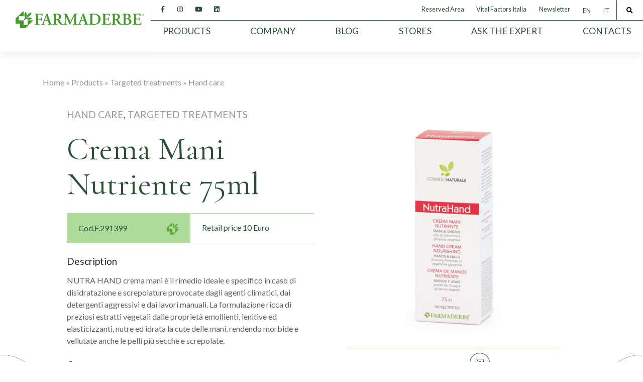

--- FILE ---
content_type: text/html; charset=UTF-8
request_url: https://farmaderbe.it/en/product/crema-mani-nutriente-75ml/
body_size: 17366
content:
<!DOCTYPE html>
<html lang="en-US">
<head>
<!-- Global site tag (gtag.js) - Google Analytics -->
<script async src="https://www.googletagmanager.com/gtag/js?id=G-REMDK1XJVN"></script>
<script>
    window.dataLayer = window.dataLayer || [];

    function gtag() {
        dataLayer.push(arguments);
    }
    gtag('js', new Date());

    gtag('config', 'G-REMDK1XJVN');
</script>
<!-- END Global site tag (gtag.js) - Google Analytics -->
<meta charset="UTF-8">
<meta name="viewport" content="width=device-width, user-scalable=no, initial-scale=1.0, minimum-scale=1.0, maximum-scale=1.0">
<meta http-equiv="X-UA-Compatible" content="IE=edge">
<link rel="profile" href="http://gmpg.org/xfn/11">
<meta name='robots' content='index, follow, max-image-preview:large, max-snippet:-1, max-video-preview:-1' />

	<!-- This site is optimized with the Yoast SEO plugin v26.7 - https://yoast.com/wordpress/plugins/seo/ -->
	<title>Crema Mani Nutriente 75ml - Farmaderbe</title>
	<meta name="description" content="NUTRA HAND crema mani è il rimedio ideale e specifico in caso di disidratazione e screpolature provocate dagli agenti climatici, dai detergenti aggressivi" />
	<link rel="canonical" href="https://farmaderbe.it/en/product/crema-mani-nutriente-75ml/" />
	<meta property="og:locale" content="en_US" />
	<meta property="og:type" content="article" />
	<meta property="og:title" content="Crema Mani Nutriente 75ml - Farmaderbe" />
	<meta property="og:description" content="NUTRA HAND crema mani è il rimedio ideale e specifico in caso di disidratazione e screpolature provocate dagli agenti climatici, dai detergenti aggressivi" />
	<meta property="og:url" content="https://farmaderbe.it/en/product/crema-mani-nutriente-75ml/" />
	<meta property="og:site_name" content="Farmaderbe" />
	<meta property="article:publisher" content="http://www.facebook.com/pages/Farmaderbe/177270978966743" />
	<meta property="article:modified_time" content="2026-01-24T02:30:41+00:00" />
	<meta property="og:image" content="https://farmaderbe.it/wp-content/uploads/2025/09/F.291399.jpg" />
	<meta property="og:image:width" content="510" />
	<meta property="og:image:height" content="510" />
	<meta property="og:image:type" content="image/jpeg" />
	<meta name="twitter:card" content="summary_large_image" />
	<script type="application/ld+json" class="yoast-schema-graph">{"@context":"https://schema.org","@graph":[{"@type":"WebPage","@id":"https://farmaderbe.it/en/product/crema-mani-nutriente-75ml/","url":"https://farmaderbe.it/en/product/crema-mani-nutriente-75ml/","name":"Crema Mani Nutriente 75ml - Farmaderbe","isPartOf":{"@id":"https://farmaderbe.it/en/#website"},"primaryImageOfPage":{"@id":"https://farmaderbe.it/en/product/crema-mani-nutriente-75ml/#primaryimage"},"image":{"@id":"https://farmaderbe.it/en/product/crema-mani-nutriente-75ml/#primaryimage"},"thumbnailUrl":"https://farmaderbe.it/wp-content/uploads/2025/09/F.291399.jpg","datePublished":"2026-01-24T02:30:40+00:00","dateModified":"2026-01-24T02:30:41+00:00","description":"NUTRA HAND crema mani è il rimedio ideale e specifico in caso di disidratazione e screpolature provocate dagli agenti climatici, dai detergenti aggressivi","breadcrumb":{"@id":"https://farmaderbe.it/en/product/crema-mani-nutriente-75ml/#breadcrumb"},"inLanguage":"en-US","potentialAction":[{"@type":"ReadAction","target":["https://farmaderbe.it/en/product/crema-mani-nutriente-75ml/"]}]},{"@type":"ImageObject","inLanguage":"en-US","@id":"https://farmaderbe.it/en/product/crema-mani-nutriente-75ml/#primaryimage","url":"https://farmaderbe.it/wp-content/uploads/2025/09/F.291399.jpg","contentUrl":"https://farmaderbe.it/wp-content/uploads/2025/09/F.291399.jpg","width":510,"height":510},{"@type":"BreadcrumbList","@id":"https://farmaderbe.it/en/product/crema-mani-nutriente-75ml/#breadcrumb","itemListElement":[{"@type":"ListItem","position":1,"name":"Home","item":"https://farmaderbe.it/en/"},{"@type":"ListItem","position":2,"name":"Products","item":"https://farmaderbe.it/en/product/"},{"@type":"ListItem","position":3,"name":"Targeted treatments","item":"https://farmaderbe.it/en/product-categories/targeted-treatments/"},{"@type":"ListItem","position":4,"name":"Hand care","item":"https://farmaderbe.it/en/product-categories/hand-care/"},{"@type":"ListItem","position":5,"name":"Crema Mani Nutriente 75ml"}]},{"@type":"WebSite","@id":"https://farmaderbe.it/en/#website","url":"https://farmaderbe.it/en/","name":"Farmaderbe","description":"","publisher":{"@id":"https://farmaderbe.it/en/#organization"},"potentialAction":[{"@type":"SearchAction","target":{"@type":"EntryPoint","urlTemplate":"https://farmaderbe.it/en/?s={search_term_string}"},"query-input":{"@type":"PropertyValueSpecification","valueRequired":true,"valueName":"search_term_string"}}],"inLanguage":"en-US"},{"@type":"Organization","@id":"https://farmaderbe.it/en/#organization","name":"Farmaderbe","url":"https://farmaderbe.it/en/","logo":{"@type":"ImageObject","inLanguage":"en-US","@id":"https://farmaderbe.it/en/#/schema/logo/image/","url":"https://farmaderbe.it/wp-content/uploads/2020/08/segnaposto.jpg","contentUrl":"https://farmaderbe.it/wp-content/uploads/2020/08/segnaposto.jpg","width":1200,"height":900,"caption":"Farmaderbe"},"image":{"@id":"https://farmaderbe.it/en/#/schema/logo/image/"},"sameAs":["http://www.facebook.com/pages/Farmaderbe/177270978966743","https://www.instagram.com/farmaderbe/","https://www.linkedin.com/company/farmaderbe-srl?trk=biz-companies-cym","https://www.youtube.com/channel/UCYaWIyYhla7vs23V0SreolA"]}]}</script>
	<!-- / Yoast SEO plugin. -->


<link rel='dns-prefetch' href='//cdn.iubenda.com' />
<link rel='dns-prefetch' href='//fonts.googleapis.com' />
<link rel="alternate" type="application/rss+xml" title="Farmaderbe &raquo; Feed" href="https://farmaderbe.it/en/feed/" />
<link rel="alternate" type="application/rss+xml" title="Farmaderbe &raquo; Comments Feed" href="https://farmaderbe.it/en/comments/feed/" />
<link rel="alternate" title="oEmbed (JSON)" type="application/json+oembed" href="https://farmaderbe.it/en/wp-json/oembed/1.0/embed?url=https%3A%2F%2Ffarmaderbe.it%2Fen%2Fproduct%2Fcrema-mani-nutriente-75ml%2F" />
<link rel="alternate" title="oEmbed (XML)" type="text/xml+oembed" href="https://farmaderbe.it/en/wp-json/oembed/1.0/embed?url=https%3A%2F%2Ffarmaderbe.it%2Fen%2Fproduct%2Fcrema-mani-nutriente-75ml%2F&#038;format=xml" />
<style id='wp-img-auto-sizes-contain-inline-css' type='text/css'>
img:is([sizes=auto i],[sizes^="auto," i]){contain-intrinsic-size:3000px 1500px}
/*# sourceURL=wp-img-auto-sizes-contain-inline-css */
</style>
<link rel='stylesheet' id='sbi_styles-css' href='https://farmaderbe.it/wp-content/plugins/instagram-feed/css/sbi-styles.min.css?ver=6.10.0' type='text/css' media='all' />
<style id='wp-emoji-styles-inline-css' type='text/css'>

	img.wp-smiley, img.emoji {
		display: inline !important;
		border: none !important;
		box-shadow: none !important;
		height: 1em !important;
		width: 1em !important;
		margin: 0 0.07em !important;
		vertical-align: -0.1em !important;
		background: none !important;
		padding: 0 !important;
	}
/*# sourceURL=wp-emoji-styles-inline-css */
</style>
<style id='classic-theme-styles-inline-css' type='text/css'>
/*! This file is auto-generated */
.wp-block-button__link{color:#fff;background-color:#32373c;border-radius:9999px;box-shadow:none;text-decoration:none;padding:calc(.667em + 2px) calc(1.333em + 2px);font-size:1.125em}.wp-block-file__button{background:#32373c;color:#fff;text-decoration:none}
/*# sourceURL=/wp-includes/css/classic-themes.min.css */
</style>
<link rel='stylesheet' id='contact-form-7-css' href='https://farmaderbe.it/wp-content/plugins/contact-form-7/includes/css/styles.css?ver=6.1.4' type='text/css' media='all' />
<link rel='stylesheet' id='wpsl-styles-css' href='https://farmaderbe.it/wp-content/plugins/wp-store-locator/css/styles.min.css?ver=2.2.261' type='text/css' media='all' />
<link rel='stylesheet' id='wpml-legacy-horizontal-list-0-css' href='https://farmaderbe.it/wp-content/plugins/sitepress-multilingual-cms/templates/language-switchers/legacy-list-horizontal/style.min.css?ver=1' type='text/css' media='all' />
<link rel='stylesheet' id='cms-navigation-style-base-css' href='https://farmaderbe.it/wp-content/plugins/wpml-cms-nav/res/css/cms-navigation-base.css?ver=1.5.6' type='text/css' media='screen' />
<link rel='stylesheet' id='cms-navigation-style-css' href='https://farmaderbe.it/wp-content/plugins/wpml-cms-nav/res/css/cms-navigation.css?ver=1.5.6' type='text/css' media='screen' />
<link rel='stylesheet' id='farmaderbe-bootstrap-css-css' href='https://farmaderbe.it/wp-content/themes/farmaderbe/inc/assets/css/bootstrap.min.css?ver=6.9' type='text/css' media='all' />
<link rel='stylesheet' id='farmaderbe-fontawesome-cdn-css' href='https://farmaderbe.it/wp-content/themes/farmaderbe/inc/assets/css/fontawesome.min.css?ver=6.9' type='text/css' media='all' />
<link rel='stylesheet' id='farmaderbe-css-css' href='https://farmaderbe.it/wp-content/themes/farmaderbe/style.css?ver=6.9' type='text/css' media='all' />
<link rel='stylesheet' id=' add_google_fonts -css' href='https://fonts.googleapis.com/css2?family=Lato%3Awght%40400%3B700&#038;display=swap&#038;ver=6.9' type='text/css' media='all' />

<script  type="text/javascript" class=" _iub_cs_skip" type="text/javascript" id="iubenda-head-inline-scripts-0">
/* <![CDATA[ */

var _iub = _iub || [];
_iub.csConfiguration = {"ccpaAcknowledgeOnDisplay":false,"whitelabel":false,"lang":"en","siteId":1234473,"enableCcpa":true,"countryDetection":true,"perPurposeConsent":true,"floatingPreferencesButtonDisplay":"bottom-right","floatingPreferencesButtonIcon":true,"consentOnContinuedBrowsing":false,"cookiePolicyInOtherWindow":true,"askConsentAtCookiePolicyUpdate":true,"cookiePolicyId":51005640,"cookiePolicyUrl":"https://farmaderbe.it/en/cookie-policy/","privacyPolicyUrl":"https://farmaderbe.it/en/privacy-policy/", "banner":{ "slideDown":false,"textColor":"white","backgroundColor":"black","fontSize":"12px","position":"bottom","acceptButtonDisplay":true,"acceptButtonColor":"#0073CE","acceptButtonCaptionColor":"white","customizeButtonDisplay":true,"customizeButtonColor":"#212121","customizeButtonCaptionColor":"white","rejectButtonDisplay":true,"rejectButtonColor":"#0073CE","rejectButtonCaptionColor":"white","fontSizeCloseButton":"20px","fontSizeBody":"14px" }};

//# sourceURL=iubenda-head-inline-scripts-0
/* ]]> */
</script>
<script  type="text/javascript" class=" _iub_cs_skip" type="text/javascript" src="//cdn.iubenda.com/cs/ccpa/stub.js?ver=3.12.5" id="iubenda-head-scripts-0-js"></script>
<script  type="text/javascript" charset="UTF-8" async="" class=" _iub_cs_skip" type="text/javascript" src="//cdn.iubenda.com/cs/iubenda_cs.js?ver=3.12.5" id="iubenda-head-scripts-1-js"></script>
<script type="text/javascript" id="wpml-cookie-js-extra">
/* <![CDATA[ */
var wpml_cookies = {"wp-wpml_current_language":{"value":"en","expires":1,"path":"/"}};
var wpml_cookies = {"wp-wpml_current_language":{"value":"en","expires":1,"path":"/"}};
//# sourceURL=wpml-cookie-js-extra
/* ]]> */
</script>
<script type="text/javascript" src="https://farmaderbe.it/wp-content/plugins/sitepress-multilingual-cms/res/js/cookies/language-cookie.js?ver=486900" id="wpml-cookie-js" defer="defer" data-wp-strategy="defer"></script>
<script type="text/javascript" src="https://farmaderbe.it/wp-includes/js/jquery/jquery.min.js?ver=3.7.1" id="jquery-core-js"></script>
<script type="text/javascript" src="https://farmaderbe.it/wp-includes/js/jquery/jquery-migrate.min.js?ver=3.4.1" id="jquery-migrate-js"></script>
<link rel="https://api.w.org/" href="https://farmaderbe.it/en/wp-json/" /><link rel="EditURI" type="application/rsd+xml" title="RSD" href="https://farmaderbe.it/xmlrpc.php?rsd" />
<meta name="generator" content="WordPress 6.9" />
<link rel='shortlink' href='https://farmaderbe.it/en/?p=1084157' />
<meta name="generator" content="WPML ver:4.8.6 stt:1,27;" />

<script>

var ajaxurl = "https://farmaderbe.it/wp-admin/admin-ajax.php";

</script>
<style type="text/css">.recentcomments a{display:inline !important;padding:0 !important;margin:0 !important;}</style><style type="text/css">.recentcomments a{display:inline !important;padding:0 !important;margin:0 !important;}</style>		<style type="text/css" id="wp-custom-css">
			.page-template-page-area-riservata-notizie .pb-3, .py-3 {
    padding-bottom: 2rem!important;
}

#error-message .error{
	color: red;
	font-size: 100%;
}

#error-message .success{
	color: green;
	font-weight: bold;
}
#error-message .success a{
	color: #000;
}

#sb_instagram {
	padding: 0 15px 0 15px !important;
}		</style>
		<link rel="icon" type="image/png" href="https://farmaderbe.it/wp-content/uploads/2020/11/favicon.png"/>
	  <link rel="preload" href="https://farmaderbe.it/wp-content/themes/farmaderbe/inc/assets/webfonts/fa-solid-900.woff2" as="font" type="font/woff2" crossorigin="anonymous">
	<link rel="preconnect" href="https://fonts.gstatic.com">
<link href="https://fonts.googleapis.com/css2?family=Lato&display=swap" rel="stylesheet">
	
<link href="https://fonts.googleapis.com/css2?family=Cormorant+Garamond&display=swap" rel="stylesheet">
	<script>
			(function(i,s,o,g,r,a,m){i['GoogleAnalyticsObject']=r;i[r]=i[r]||function(){
			(i[r].q=i[r].q||[]).push(arguments)},i[r].l=1*new Date();a=s.createElement(o),
			m=s.getElementsByTagName(o)[0];a.async=1;a.src=g;m.parentNode.insertBefore(a,m)
			})(window,document,'script','//www.google-analytics.com/analytics.js','ga');

			ga('create', 'UA-7426943-33', 'auto');
			ga('send', 'pageview');

		</script>
	
<style id='global-styles-inline-css' type='text/css'>
:root{--wp--preset--aspect-ratio--square: 1;--wp--preset--aspect-ratio--4-3: 4/3;--wp--preset--aspect-ratio--3-4: 3/4;--wp--preset--aspect-ratio--3-2: 3/2;--wp--preset--aspect-ratio--2-3: 2/3;--wp--preset--aspect-ratio--16-9: 16/9;--wp--preset--aspect-ratio--9-16: 9/16;--wp--preset--color--black: #000000;--wp--preset--color--cyan-bluish-gray: #abb8c3;--wp--preset--color--white: #ffffff;--wp--preset--color--pale-pink: #f78da7;--wp--preset--color--vivid-red: #cf2e2e;--wp--preset--color--luminous-vivid-orange: #ff6900;--wp--preset--color--luminous-vivid-amber: #fcb900;--wp--preset--color--light-green-cyan: #7bdcb5;--wp--preset--color--vivid-green-cyan: #00d084;--wp--preset--color--pale-cyan-blue: #8ed1fc;--wp--preset--color--vivid-cyan-blue: #0693e3;--wp--preset--color--vivid-purple: #9b51e0;--wp--preset--gradient--vivid-cyan-blue-to-vivid-purple: linear-gradient(135deg,rgb(6,147,227) 0%,rgb(155,81,224) 100%);--wp--preset--gradient--light-green-cyan-to-vivid-green-cyan: linear-gradient(135deg,rgb(122,220,180) 0%,rgb(0,208,130) 100%);--wp--preset--gradient--luminous-vivid-amber-to-luminous-vivid-orange: linear-gradient(135deg,rgb(252,185,0) 0%,rgb(255,105,0) 100%);--wp--preset--gradient--luminous-vivid-orange-to-vivid-red: linear-gradient(135deg,rgb(255,105,0) 0%,rgb(207,46,46) 100%);--wp--preset--gradient--very-light-gray-to-cyan-bluish-gray: linear-gradient(135deg,rgb(238,238,238) 0%,rgb(169,184,195) 100%);--wp--preset--gradient--cool-to-warm-spectrum: linear-gradient(135deg,rgb(74,234,220) 0%,rgb(151,120,209) 20%,rgb(207,42,186) 40%,rgb(238,44,130) 60%,rgb(251,105,98) 80%,rgb(254,248,76) 100%);--wp--preset--gradient--blush-light-purple: linear-gradient(135deg,rgb(255,206,236) 0%,rgb(152,150,240) 100%);--wp--preset--gradient--blush-bordeaux: linear-gradient(135deg,rgb(254,205,165) 0%,rgb(254,45,45) 50%,rgb(107,0,62) 100%);--wp--preset--gradient--luminous-dusk: linear-gradient(135deg,rgb(255,203,112) 0%,rgb(199,81,192) 50%,rgb(65,88,208) 100%);--wp--preset--gradient--pale-ocean: linear-gradient(135deg,rgb(255,245,203) 0%,rgb(182,227,212) 50%,rgb(51,167,181) 100%);--wp--preset--gradient--electric-grass: linear-gradient(135deg,rgb(202,248,128) 0%,rgb(113,206,126) 100%);--wp--preset--gradient--midnight: linear-gradient(135deg,rgb(2,3,129) 0%,rgb(40,116,252) 100%);--wp--preset--font-size--small: 13px;--wp--preset--font-size--medium: 20px;--wp--preset--font-size--large: 36px;--wp--preset--font-size--x-large: 42px;--wp--preset--spacing--20: 0.44rem;--wp--preset--spacing--30: 0.67rem;--wp--preset--spacing--40: 1rem;--wp--preset--spacing--50: 1.5rem;--wp--preset--spacing--60: 2.25rem;--wp--preset--spacing--70: 3.38rem;--wp--preset--spacing--80: 5.06rem;--wp--preset--shadow--natural: 6px 6px 9px rgba(0, 0, 0, 0.2);--wp--preset--shadow--deep: 12px 12px 50px rgba(0, 0, 0, 0.4);--wp--preset--shadow--sharp: 6px 6px 0px rgba(0, 0, 0, 0.2);--wp--preset--shadow--outlined: 6px 6px 0px -3px rgb(255, 255, 255), 6px 6px rgb(0, 0, 0);--wp--preset--shadow--crisp: 6px 6px 0px rgb(0, 0, 0);}:where(.is-layout-flex){gap: 0.5em;}:where(.is-layout-grid){gap: 0.5em;}body .is-layout-flex{display: flex;}.is-layout-flex{flex-wrap: wrap;align-items: center;}.is-layout-flex > :is(*, div){margin: 0;}body .is-layout-grid{display: grid;}.is-layout-grid > :is(*, div){margin: 0;}:where(.wp-block-columns.is-layout-flex){gap: 2em;}:where(.wp-block-columns.is-layout-grid){gap: 2em;}:where(.wp-block-post-template.is-layout-flex){gap: 1.25em;}:where(.wp-block-post-template.is-layout-grid){gap: 1.25em;}.has-black-color{color: var(--wp--preset--color--black) !important;}.has-cyan-bluish-gray-color{color: var(--wp--preset--color--cyan-bluish-gray) !important;}.has-white-color{color: var(--wp--preset--color--white) !important;}.has-pale-pink-color{color: var(--wp--preset--color--pale-pink) !important;}.has-vivid-red-color{color: var(--wp--preset--color--vivid-red) !important;}.has-luminous-vivid-orange-color{color: var(--wp--preset--color--luminous-vivid-orange) !important;}.has-luminous-vivid-amber-color{color: var(--wp--preset--color--luminous-vivid-amber) !important;}.has-light-green-cyan-color{color: var(--wp--preset--color--light-green-cyan) !important;}.has-vivid-green-cyan-color{color: var(--wp--preset--color--vivid-green-cyan) !important;}.has-pale-cyan-blue-color{color: var(--wp--preset--color--pale-cyan-blue) !important;}.has-vivid-cyan-blue-color{color: var(--wp--preset--color--vivid-cyan-blue) !important;}.has-vivid-purple-color{color: var(--wp--preset--color--vivid-purple) !important;}.has-black-background-color{background-color: var(--wp--preset--color--black) !important;}.has-cyan-bluish-gray-background-color{background-color: var(--wp--preset--color--cyan-bluish-gray) !important;}.has-white-background-color{background-color: var(--wp--preset--color--white) !important;}.has-pale-pink-background-color{background-color: var(--wp--preset--color--pale-pink) !important;}.has-vivid-red-background-color{background-color: var(--wp--preset--color--vivid-red) !important;}.has-luminous-vivid-orange-background-color{background-color: var(--wp--preset--color--luminous-vivid-orange) !important;}.has-luminous-vivid-amber-background-color{background-color: var(--wp--preset--color--luminous-vivid-amber) !important;}.has-light-green-cyan-background-color{background-color: var(--wp--preset--color--light-green-cyan) !important;}.has-vivid-green-cyan-background-color{background-color: var(--wp--preset--color--vivid-green-cyan) !important;}.has-pale-cyan-blue-background-color{background-color: var(--wp--preset--color--pale-cyan-blue) !important;}.has-vivid-cyan-blue-background-color{background-color: var(--wp--preset--color--vivid-cyan-blue) !important;}.has-vivid-purple-background-color{background-color: var(--wp--preset--color--vivid-purple) !important;}.has-black-border-color{border-color: var(--wp--preset--color--black) !important;}.has-cyan-bluish-gray-border-color{border-color: var(--wp--preset--color--cyan-bluish-gray) !important;}.has-white-border-color{border-color: var(--wp--preset--color--white) !important;}.has-pale-pink-border-color{border-color: var(--wp--preset--color--pale-pink) !important;}.has-vivid-red-border-color{border-color: var(--wp--preset--color--vivid-red) !important;}.has-luminous-vivid-orange-border-color{border-color: var(--wp--preset--color--luminous-vivid-orange) !important;}.has-luminous-vivid-amber-border-color{border-color: var(--wp--preset--color--luminous-vivid-amber) !important;}.has-light-green-cyan-border-color{border-color: var(--wp--preset--color--light-green-cyan) !important;}.has-vivid-green-cyan-border-color{border-color: var(--wp--preset--color--vivid-green-cyan) !important;}.has-pale-cyan-blue-border-color{border-color: var(--wp--preset--color--pale-cyan-blue) !important;}.has-vivid-cyan-blue-border-color{border-color: var(--wp--preset--color--vivid-cyan-blue) !important;}.has-vivid-purple-border-color{border-color: var(--wp--preset--color--vivid-purple) !important;}.has-vivid-cyan-blue-to-vivid-purple-gradient-background{background: var(--wp--preset--gradient--vivid-cyan-blue-to-vivid-purple) !important;}.has-light-green-cyan-to-vivid-green-cyan-gradient-background{background: var(--wp--preset--gradient--light-green-cyan-to-vivid-green-cyan) !important;}.has-luminous-vivid-amber-to-luminous-vivid-orange-gradient-background{background: var(--wp--preset--gradient--luminous-vivid-amber-to-luminous-vivid-orange) !important;}.has-luminous-vivid-orange-to-vivid-red-gradient-background{background: var(--wp--preset--gradient--luminous-vivid-orange-to-vivid-red) !important;}.has-very-light-gray-to-cyan-bluish-gray-gradient-background{background: var(--wp--preset--gradient--very-light-gray-to-cyan-bluish-gray) !important;}.has-cool-to-warm-spectrum-gradient-background{background: var(--wp--preset--gradient--cool-to-warm-spectrum) !important;}.has-blush-light-purple-gradient-background{background: var(--wp--preset--gradient--blush-light-purple) !important;}.has-blush-bordeaux-gradient-background{background: var(--wp--preset--gradient--blush-bordeaux) !important;}.has-luminous-dusk-gradient-background{background: var(--wp--preset--gradient--luminous-dusk) !important;}.has-pale-ocean-gradient-background{background: var(--wp--preset--gradient--pale-ocean) !important;}.has-electric-grass-gradient-background{background: var(--wp--preset--gradient--electric-grass) !important;}.has-midnight-gradient-background{background: var(--wp--preset--gradient--midnight) !important;}.has-small-font-size{font-size: var(--wp--preset--font-size--small) !important;}.has-medium-font-size{font-size: var(--wp--preset--font-size--medium) !important;}.has-large-font-size{font-size: var(--wp--preset--font-size--large) !important;}.has-x-large-font-size{font-size: var(--wp--preset--font-size--x-large) !important;}
/*# sourceURL=global-styles-inline-css */
</style>
</head>

<body class="wp-singular prodotti-template-default single single-prodotti postid-1084157 wp-theme-farmaderbe">
<div id="page" class="site">
<a class="skip-link screen-reader-text" href="#content">
Skip to content</a>
<header id="masthead" class="site-header navbar navbar-expand-lg navbar-light flex-column flex-md-row bd-navbar sticky-top " role="banner"> 
  <!-- <header id="masthead" class="site-header navbar navbar-expand navbar-dark  flex-column flex-md-row sticky-top" role="banner"> -->
  
  <div class="container-fluid"> 
    
    <!-- <nav class="navbar navbar-expand-xl p-0"> -->
    <div class="navbar-brand">
            <a href="/"><img src="https://farmaderbe.it/wp-content/uploads/2020/06/farmaderbe-logo.svg" alt="Crema Mani Nutriente 75ml"/></a>
          </div>
    <button class="navbar-toggler ml-md-auto  " type="button" data-toggle="collapse" data-target="#main-nav" aria-controls="" aria-expanded="false" aria-label="Toggle navigation"> <span class="navbar-toggler-icon"></span> </button>
    <div class="w-100 mr-lg--15 content-menu-custom">
      <div class="preheader d-none d-lg-block">
        <div class="preheader-container">
          <div class="flex-left">
                        <a href="http://www.facebook.com/pages/Farmaderbe/177270978966743" class="loghi-social" target="_blank"><i class="fab fa-facebook-f"></i></a>
                                    <a href="https://www.instagram.com/farmaderbe/" target="_blank"><i class="fab fa-instagram"></i></a>
                                    <a href="https://www.youtube.com/channel/UCYaWIyYhla7vs23V0SreolA" target="_blank"><i class="fab fa-youtube"></i></a>
                                    <a href="https://www.linkedin.com/company/farmaderbe-srl?trk=biz-companies-cym" target="_blank"><i class="fab fa-linkedin"></i></a>
                      </div>
         
          <div class="flex-right position-relative">
                        <a target="_blank" href="/en/reserved-area/" target="_blank">Reserved Area</a>
                                    <a target="_blank" href="http://store.vitalfactorsitalia.it/" target="_blank">Vital Factors Italia</a>
                        <a href="#newsletter" class="bianco sfondo-trasparente ">Newsletter</a>
            
<div class="wpml-ls-statics-shortcode_actions wpml-ls wpml-ls-legacy-list-horizontal">
	<ul role="menu"><li class="wpml-ls-slot-shortcode_actions wpml-ls-item wpml-ls-item-en wpml-ls-current-language wpml-ls-first-item wpml-ls-item-legacy-list-horizontal" role="none">
				<a href="https://farmaderbe.it/en/product/crema-mani-nutriente-75ml/" class="wpml-ls-link" role="menuitem" >
                    <span class="wpml-ls-native" role="menuitem">EN</span></a>
			</li><li class="wpml-ls-slot-shortcode_actions wpml-ls-item wpml-ls-item-it wpml-ls-last-item wpml-ls-item-legacy-list-horizontal" role="none">
				<a href="https://farmaderbe.it/prodotti/crema-mani-nutriente-75ml/" class="wpml-ls-link" role="menuitem"  aria-label="Switch to IT" title="Switch to IT" >
                    <span class="wpml-ls-native" lang="it">IT</span></a>
			</li></ul>
</div>
            <button class=" sfondo-trasparente btn-cerca" id="search-open"><i class="fas fa-search"></i></button>
			<div class="header-search-box w-100" id="header-search-box"><form role="search" method="get" class="search-form" action="https://farmaderbe.it/en/"><!-- Cerca post -->
    <label>
        <input type="search" class="search-field form-control" placeholder="Search &hellip;" value="" name="s" title="Search for:">
    </label>
	
    <button type="submit" class="search-submit btn btn-default sfondo-verde-scuro bianco"><i class="fas fa-search"></i></button>
</form>



<button class="btn btn-default sfondo-verde-scuro bianco" id="search-close"><i class="fas fa-times"></i></button></div>
          </div>
        </div>
      </div>
      <div class="collapse navbar-collapse nav-mobile" id="main-nav">
        <div class="w-100"><ul id="menu-menu-1-in" class="navbar-nav w-100 d-flex justify-content-between text-uppercase mr-5"><li itemscope="itemscope" itemtype="https://www.schema.org/SiteNavigationElement" id="menu-item-16419" class="columns-2 menu-item menu-item-type-custom menu-item-object-custom menu-item-has-children dropdown menu-item-16419 nav-item"><a title="Products" href="#" data-toggle="dropdown" aria-haspopup="true" aria-expanded="false" class="dropdown-toggle nav-link" id="menu-item-dropdown-16419">Products</a>
<ul class="dropdown-menu" aria-labelledby="menu-item-dropdown-16419" role="menu">
	<li itemscope="itemscope" itemtype="https://www.schema.org/SiteNavigationElement" id="menu-item-51671" class="menu-item menu-item-type-taxonomy menu-item-object-categorie-prodotti menu-item-has-children dropdown menu-item-51671 nav-item"><a title="Herbal remedies and plants" href="https://farmaderbe.it/en/product-categories/herbal-remedies-and-plants/" class="dropdown-item">Herbal remedies and plants</a>
	<ul class="dropdown-menu" aria-labelledby="menu-item-dropdown-16419" role="menu">
		<li itemscope="itemscope" itemtype="https://www.schema.org/SiteNavigationElement" id="menu-item-51672" class="menu-item menu-item-type-taxonomy menu-item-object-categorie-prodotti menu-item-51672 nav-item"><a title="Single herb remedies" href="https://farmaderbe.it/en/product-categories/single-herb-remedies/" class="dropdown-item">Single herb remedies</a></li>
		<li itemscope="itemscope" itemtype="https://www.schema.org/SiteNavigationElement" id="menu-item-51673" class="menu-item menu-item-type-taxonomy menu-item-object-categorie-prodotti menu-item-51673 nav-item"><a title="Hydroglyceric extracts" href="https://farmaderbe.it/en/product-categories/hydroglyceric-extracts/" class="dropdown-item">Hydroglyceric extracts</a></li>
		<li itemscope="itemscope" itemtype="https://www.schema.org/SiteNavigationElement" id="menu-item-51674" class="menu-item menu-item-type-taxonomy menu-item-object-categorie-prodotti menu-item-51674 nav-item"><a title="Hydroalcoholic extracts" href="https://farmaderbe.it/en/product-categories/hydroalcoholic-extracts/" class="dropdown-item">Hydroalcoholic extracts</a></li>
		<li itemscope="itemscope" itemtype="https://www.schema.org/SiteNavigationElement" id="menu-item-51675" class="menu-item menu-item-type-taxonomy menu-item-object-categorie-prodotti menu-item-51675 nav-item"><a title="Essential oils" href="https://farmaderbe.it/en/product-categories/essential-oils/" class="dropdown-item">Essential oils</a></li>
		<li itemscope="itemscope" itemtype="https://www.schema.org/SiteNavigationElement" id="menu-item-51676" class="menu-item menu-item-type-taxonomy menu-item-object-categorie-prodotti menu-item-51676 nav-item"><a title="Edible oils" href="https://farmaderbe.it/en/product-categories/edible-oils/" class="dropdown-item">Edible oils</a></li>
		<li itemscope="itemscope" itemtype="https://www.schema.org/SiteNavigationElement" id="menu-item-51677" class="menu-item menu-item-type-taxonomy menu-item-object-categorie-prodotti menu-item-51677 nav-item"><a title="Cosmetic pure vegetable oils" href="https://farmaderbe.it/en/product-categories/cosmetic-pure-vegetable-oils/" class="dropdown-item">Cosmetic pure vegetable oils</a></li>
	</ul>
</li>
	<li itemscope="itemscope" itemtype="https://www.schema.org/SiteNavigationElement" id="menu-item-51678" class="menu-item menu-item-type-taxonomy menu-item-object-categorie-prodotti menu-item-has-children dropdown menu-item-51678 nav-item"><a title="Food Supplements" href="https://farmaderbe.it/en/product-categories/food-supplements/" class="dropdown-item">Food Supplements</a>
	<ul class="dropdown-menu" aria-labelledby="menu-item-dropdown-16419" role="menu">
		<li itemscope="itemscope" itemtype="https://www.schema.org/SiteNavigationElement" id="menu-item-51679" class="menu-item menu-item-type-taxonomy menu-item-object-categorie-prodotti menu-item-51679 nav-item"><a title="Depuratives" href="https://farmaderbe.it/en/product-categories/depuratives/" class="dropdown-item">Depuratives</a></li>
		<li itemscope="itemscope" itemtype="https://www.schema.org/SiteNavigationElement" id="menu-item-51680" class="menu-item menu-item-type-taxonomy menu-item-object-categorie-prodotti menu-item-51680 nav-item"><a title="Digestion" href="https://farmaderbe.it/en/product-categories/digestion/" class="dropdown-item">Digestion</a></li>
		<li itemscope="itemscope" itemtype="https://www.schema.org/SiteNavigationElement" id="menu-item-51681" class="menu-item menu-item-type-taxonomy menu-item-object-categorie-prodotti menu-item-51681 nav-item"><a title="Gut and Probiotics" href="https://farmaderbe.it/en/product-categories/gut-and-probiotics/" class="dropdown-item">Gut and Probiotics</a></li>
		<li itemscope="itemscope" itemtype="https://www.schema.org/SiteNavigationElement" id="menu-item-51682" class="menu-item menu-item-type-taxonomy menu-item-object-categorie-prodotti menu-item-51682 nav-item"><a title="Genito Urinary System" href="https://farmaderbe.it/en/product-categories/genito-urinary-system/" class="dropdown-item">Genito Urinary System</a></li>
		<li itemscope="itemscope" itemtype="https://www.schema.org/SiteNavigationElement" id="menu-item-51683" class="menu-item menu-item-type-taxonomy menu-item-object-categorie-prodotti menu-item-51683 nav-item"><a title="Cardiovascular Health" href="https://farmaderbe.it/en/product-categories/cardiovascular-health/" class="dropdown-item">Cardiovascular Health</a></li>
		<li itemscope="itemscope" itemtype="https://www.schema.org/SiteNavigationElement" id="menu-item-51684" class="menu-item menu-item-type-taxonomy menu-item-object-categorie-prodotti menu-item-51684 nav-item"><a title="Legs and microcirculation" href="https://farmaderbe.it/en/product-categories/legs-and-microcirculation/" class="dropdown-item">Legs and microcirculation</a></li>
		<li itemscope="itemscope" itemtype="https://www.schema.org/SiteNavigationElement" id="menu-item-51685" class="menu-item menu-item-type-taxonomy menu-item-object-categorie-prodotti menu-item-51685 nav-item"><a title="Joints, Inflammation, Pain" href="https://farmaderbe.it/en/product-categories/joints-inflammation-pain/" class="dropdown-item">Joints, Inflammation, Pain</a></li>
		<li itemscope="itemscope" itemtype="https://www.schema.org/SiteNavigationElement" id="menu-item-51686" class="menu-item menu-item-type-taxonomy menu-item-object-categorie-prodotti menu-item-51686 nav-item"><a title="Beauty and Collagen" href="https://farmaderbe.it/en/product-categories/beauty-and-collagen/" class="dropdown-item">Beauty and Collagen</a></li>
		<li itemscope="itemscope" itemtype="https://www.schema.org/SiteNavigationElement" id="menu-item-51687" class="menu-item menu-item-type-taxonomy menu-item-object-categorie-prodotti menu-item-51687 nav-item"><a title="Sleep and mood" href="https://farmaderbe.it/en/product-categories/sleep-and-mood/" class="dropdown-item">Sleep and mood</a></li>
		<li itemscope="itemscope" itemtype="https://www.schema.org/SiteNavigationElement" id="menu-item-51688" class="menu-item menu-item-type-taxonomy menu-item-object-categorie-prodotti menu-item-51688 nav-item"><a title="Headache, concentration, memory" href="https://farmaderbe.it/en/product-categories/headache-concentration-memory/" class="dropdown-item">Headache, concentration, memory</a></li>
		<li itemscope="itemscope" itemtype="https://www.schema.org/SiteNavigationElement" id="menu-item-51689" class="menu-item menu-item-type-taxonomy menu-item-object-categorie-prodotti menu-item-51689 nav-item"><a title="Vitamins and Minerals" href="https://farmaderbe.it/en/product-categories/vitamins-and-minerals/" class="dropdown-item">Vitamins and Minerals</a></li>
		<li itemscope="itemscope" itemtype="https://www.schema.org/SiteNavigationElement" id="menu-item-51690" class="menu-item menu-item-type-taxonomy menu-item-object-categorie-prodotti menu-item-51690 nav-item"><a title="Functional foods" href="https://farmaderbe.it/en/product-categories/functional-foods/" class="dropdown-item">Functional foods</a></li>
	</ul>
</li>
	<li itemscope="itemscope" itemtype="https://www.schema.org/SiteNavigationElement" id="menu-item-51691" class="menu-item menu-item-type-taxonomy menu-item-object-categorie-prodotti menu-item-has-children dropdown menu-item-51691 nav-item"><a title="Energizing tonics" href="https://farmaderbe.it/en/product-categories/energizing-tonics/" class="dropdown-item">Energizing tonics</a>
	<ul class="dropdown-menu" aria-labelledby="menu-item-dropdown-16419" role="menu">
		<li itemscope="itemscope" itemtype="https://www.schema.org/SiteNavigationElement" id="menu-item-51692" class="menu-item menu-item-type-taxonomy menu-item-object-categorie-prodotti menu-item-51692 nav-item"><a title="Daily Energy, Vials" href="https://farmaderbe.it/en/product-categories/daily-energy-vials/" class="dropdown-item">Daily Energy, Vials</a></li>
		<li itemscope="itemscope" itemtype="https://www.schema.org/SiteNavigationElement" id="menu-item-51693" class="menu-item menu-item-type-taxonomy menu-item-object-categorie-prodotti menu-item-51693 nav-item"><a title="Sport and Vitality" href="https://farmaderbe.it/en/product-categories/sport-and-vitality/" class="dropdown-item">Sport and Vitality</a></li>
	</ul>
</li>
	<li itemscope="itemscope" itemtype="https://www.schema.org/SiteNavigationElement" id="menu-item-51694" class="menu-item menu-item-type-taxonomy menu-item-object-categorie-prodotti menu-item-has-children dropdown menu-item-51694 nav-item"><a title="Well being for children" href="https://farmaderbe.it/en/product-categories/well-being-for-children/" class="dropdown-item">Well being for children</a>
	<ul class="dropdown-menu" aria-labelledby="menu-item-dropdown-16419" role="menu">
		<li itemscope="itemscope" itemtype="https://www.schema.org/SiteNavigationElement" id="menu-item-51695" class="menu-item menu-item-type-taxonomy menu-item-object-categorie-prodotti menu-item-51695 nav-item"><a title="Natural cosmetics" href="https://farmaderbe.it/en/product-categories/natural-cosmetics/" class="dropdown-item">Natural cosmetics</a></li>
		<li itemscope="itemscope" itemtype="https://www.schema.org/SiteNavigationElement" id="menu-item-51696" class="menu-item menu-item-type-taxonomy menu-item-object-categorie-prodotti menu-item-51696 nav-item"><a title="Nutra junior dietary supplements" href="https://farmaderbe.it/en/product-categories/nutra-junior-dietary-supplements/" class="dropdown-item">Nutra junior dietary supplements</a></li>
	</ul>
</li>
	<li itemscope="itemscope" itemtype="https://www.schema.org/SiteNavigationElement" id="menu-item-51697" class="menu-item menu-item-type-taxonomy menu-item-object-categorie-prodotti menu-item-has-children dropdown menu-item-51697 nav-item"><a title="Seasonal products" href="https://farmaderbe.it/en/product-categories/seasonal-products/" class="dropdown-item">Seasonal products</a>
	<ul class="dropdown-menu" aria-labelledby="menu-item-dropdown-16419" role="menu">
		<li itemscope="itemscope" itemtype="https://www.schema.org/SiteNavigationElement" id="menu-item-51698" class="menu-item menu-item-type-taxonomy menu-item-object-categorie-prodotti menu-item-51698 nav-item"><a title="Immune Enhacement" href="https://farmaderbe.it/en/product-categories/immune-enhacement/" class="dropdown-item">Immune Enhacement</a></li>
		<li itemscope="itemscope" itemtype="https://www.schema.org/SiteNavigationElement" id="menu-item-51699" class="menu-item menu-item-type-taxonomy menu-item-object-categorie-prodotti menu-item-51699 nav-item"><a title="Nose and throat Wellness" href="https://farmaderbe.it/en/product-categories/nose-and-throat-wellness/" class="dropdown-item">Nose and throat Wellness</a></li>
		<li itemscope="itemscope" itemtype="https://www.schema.org/SiteNavigationElement" id="menu-item-51700" class="menu-item menu-item-type-taxonomy menu-item-object-categorie-prodotti menu-item-51700 nav-item"><a title="Active protection" href="https://farmaderbe.it/en/product-categories/active-protection/" class="dropdown-item">Active protection</a></li>
		<li itemscope="itemscope" itemtype="https://www.schema.org/SiteNavigationElement" id="menu-item-51701" class="menu-item menu-item-type-taxonomy menu-item-object-categorie-prodotti menu-item-51701 nav-item"><a title="Allergy" href="https://farmaderbe.it/en/product-categories/allergy/" class="dropdown-item">Allergy</a></li>
		<li itemscope="itemscope" itemtype="https://www.schema.org/SiteNavigationElement" id="menu-item-51702" class="menu-item menu-item-type-taxonomy menu-item-object-categorie-prodotti menu-item-51702 nav-item"><a title="Specific Winter remedies" href="https://farmaderbe.it/en/product-categories/specific-winter-remedies/" class="dropdown-item">Specific Winter remedies</a></li>
	</ul>
</li>
	<li itemscope="itemscope" itemtype="https://www.schema.org/SiteNavigationElement" id="menu-item-51703" class="menu-item menu-item-type-taxonomy menu-item-object-categorie-prodotti menu-item-has-children dropdown menu-item-51703 nav-item"><a title="Natural cosmetic products" href="https://farmaderbe.it/en/product-categories/natural-cosmetic-products/" class="dropdown-item">Natural cosmetic products</a>
	<ul class="dropdown-menu" aria-labelledby="menu-item-dropdown-16419" role="menu">
		<li itemscope="itemscope" itemtype="https://www.schema.org/SiteNavigationElement" id="menu-item-51704" class="menu-item menu-item-type-taxonomy menu-item-object-categorie-prodotti menu-item-51704 nav-item"><a title="Cell Reduce against cellulite" href="https://farmaderbe.it/en/product-categories/cell-reduce-against-cellulite/" class="dropdown-item">Cell Reduce against cellulite</a></li>
		<li itemscope="itemscope" itemtype="https://www.schema.org/SiteNavigationElement" id="menu-item-51705" class="menu-item menu-item-type-taxonomy menu-item-object-categorie-prodotti menu-item-51705 nav-item"><a title="L&#039;Argan" href="https://farmaderbe.it/en/product-categories/largan/" class="dropdown-item">L&#039;Argan</a></li>
		<li itemscope="itemscope" itemtype="https://www.schema.org/SiteNavigationElement" id="menu-item-51706" class="menu-item menu-item-type-taxonomy menu-item-object-categorie-prodotti menu-item-51706 nav-item"><a title="Shea Butter" href="https://farmaderbe.it/en/product-categories/shea-butter/" class="dropdown-item">Shea Butter</a></li>
		<li itemscope="itemscope" itemtype="https://www.schema.org/SiteNavigationElement" id="menu-item-51707" class="menu-item menu-item-type-taxonomy menu-item-object-categorie-prodotti menu-item-51707 nav-item"><a title="Facial care" href="https://farmaderbe.it/en/product-categories/facial-care/" class="dropdown-item">Facial care</a></li>
	</ul>
</li>
	<li itemscope="itemscope" itemtype="https://www.schema.org/SiteNavigationElement" id="menu-item-51708" class="menu-item menu-item-type-taxonomy menu-item-object-categorie-prodotti menu-item-has-children dropdown menu-item-51708 nav-item"><a title="Traditional body care" href="https://farmaderbe.it/en/product-categories/traditional-body-care/" class="dropdown-item">Traditional body care</a>
	<ul class="dropdown-menu" aria-labelledby="menu-item-dropdown-16419" role="menu">
		<li itemscope="itemscope" itemtype="https://www.schema.org/SiteNavigationElement" id="menu-item-51709" class="menu-item menu-item-type-taxonomy menu-item-object-categorie-prodotti menu-item-51709 nav-item"><a title="Aloe" href="https://farmaderbe.it/en/product-categories/aloe-2/" class="dropdown-item">Aloe</a></li>
		<li itemscope="itemscope" itemtype="https://www.schema.org/SiteNavigationElement" id="menu-item-51710" class="menu-item menu-item-type-taxonomy menu-item-object-categorie-prodotti menu-item-51710 nav-item"><a title="Amidofresh starch" href="https://farmaderbe.it/en/product-categories/amidofresh-starch/" class="dropdown-item">Amidofresh starch</a></li>
		<li itemscope="itemscope" itemtype="https://www.schema.org/SiteNavigationElement" id="menu-item-52880" class="menu-item menu-item-type-taxonomy menu-item-object-categorie-prodotti menu-item-52880 nav-item"><a title="Argilla Argfango" href="https://farmaderbe.it/en/product-categories/argilla-argfango/" class="dropdown-item">Argilla Argfango</a></li>
		<li itemscope="itemscope" itemtype="https://www.schema.org/SiteNavigationElement" id="menu-item-51711" class="menu-item menu-item-type-taxonomy menu-item-object-categorie-prodotti menu-item-51711 nav-item"><a title="Tea Tree Micovit" href="https://farmaderbe.it/en/product-categories/tea-tree-micovit-2/" class="dropdown-item">Tea Tree Micovit</a></li>
		<li itemscope="itemscope" itemtype="https://www.schema.org/SiteNavigationElement" id="menu-item-51712" class="menu-item menu-item-type-taxonomy menu-item-object-categorie-prodotti menu-item-51712 nav-item"><a title="Krauterol" href="https://farmaderbe.it/en/product-categories/krauterol/" class="dropdown-item">Krauterol</a></li>
		<li itemscope="itemscope" itemtype="https://www.schema.org/SiteNavigationElement" id="menu-item-51713" class="menu-item menu-item-type-taxonomy menu-item-object-categorie-prodotti menu-item-51713 nav-item"><a title="Citronella" href="https://farmaderbe.it/en/product-categories/citronella-2/" class="dropdown-item">Citronella</a></li>
		<li itemscope="itemscope" itemtype="https://www.schema.org/SiteNavigationElement" id="menu-item-52881" class="menu-item menu-item-type-taxonomy menu-item-object-categorie-prodotti menu-item-52881 nav-item"><a title="Active phytocosmetics" href="https://farmaderbe.it/en/product-categories/active-phytocosmetics/" class="dropdown-item">Active phytocosmetics</a></li>
		<li itemscope="itemscope" itemtype="https://www.schema.org/SiteNavigationElement" id="menu-item-51714" class="menu-item menu-item-type-taxonomy menu-item-object-categorie-prodotti menu-item-51714 nav-item"><a title="Neem" href="https://farmaderbe.it/en/product-categories/neem/" class="dropdown-item">Neem</a></li>
		<li itemscope="itemscope" itemtype="https://www.schema.org/SiteNavigationElement" id="menu-item-51715" class="menu-item menu-item-type-taxonomy menu-item-object-categorie-prodotti menu-item-51715 nav-item"><a title="Salts from the dead sea" href="https://farmaderbe.it/en/product-categories/salts-from-the-dead-sea/" class="dropdown-item">Salts from the dead sea</a></li>
	</ul>
</li>
	<li itemscope="itemscope" itemtype="https://www.schema.org/SiteNavigationElement" id="menu-item-51716" class="menu-item menu-item-type-taxonomy menu-item-object-categorie-prodotti menu-item-has-children dropdown menu-item-51716 nav-item"><a title="Sunscreen products" href="https://farmaderbe.it/en/product-categories/sunscreen-products/" class="dropdown-item">Sunscreen products</a>
	<ul class="dropdown-menu" aria-labelledby="menu-item-dropdown-16419" role="menu">
		<li itemscope="itemscope" itemtype="https://www.schema.org/SiteNavigationElement" id="menu-item-51717" class="menu-item menu-item-type-taxonomy menu-item-object-categorie-prodotti menu-item-51717 nav-item"><a title="Sun protection" href="https://farmaderbe.it/en/product-categories/sun-protection/" class="dropdown-item">Sun protection</a></li>
		<li itemscope="itemscope" itemtype="https://www.schema.org/SiteNavigationElement" id="menu-item-51718" class="menu-item menu-item-type-taxonomy menu-item-object-categorie-prodotti menu-item-51718 nav-item"><a title="Tanning Activators" href="https://farmaderbe.it/en/product-categories/tanning-activators/" class="dropdown-item">Tanning Activators</a></li>
	</ul>
</li>
	<li itemscope="itemscope" itemtype="https://www.schema.org/SiteNavigationElement" id="menu-item-51719" class="menu-item menu-item-type-taxonomy menu-item-object-categorie-prodotti menu-item-has-children dropdown menu-item-51719 nav-item"><a title="Weight control" href="https://farmaderbe.it/en/product-categories/weight-control/" class="dropdown-item">Weight control</a>
	<ul class="dropdown-menu" aria-labelledby="menu-item-dropdown-16419" role="menu">
		<li itemscope="itemscope" itemtype="https://www.schema.org/SiteNavigationElement" id="menu-item-51720" class="menu-item menu-item-type-taxonomy menu-item-object-categorie-prodotti menu-item-51720 nav-item"><a title="MenoKal" href="https://farmaderbe.it/en/product-categories/menokal/" class="dropdown-item">MenoKal</a></li>
		<li itemscope="itemscope" itemtype="https://www.schema.org/SiteNavigationElement" id="menu-item-51721" class="menu-item menu-item-type-taxonomy menu-item-object-categorie-prodotti menu-item-51721 nav-item"><a title="Top Line" href="https://farmaderbe.it/en/product-categories/top-line/" class="dropdown-item">Top Line</a></li>
		<li itemscope="itemscope" itemtype="https://www.schema.org/SiteNavigationElement" id="menu-item-51722" class="menu-item menu-item-type-taxonomy menu-item-object-categorie-prodotti menu-item-51722 nav-item"><a title="Single-plant slimming" href="https://farmaderbe.it/en/product-categories/single-plant-slimming/" class="dropdown-item">Single-plant slimming</a></li>
	</ul>
</li>
	<li itemscope="itemscope" itemtype="https://www.schema.org/SiteNavigationElement" id="menu-item-51723" class="menu-item menu-item-type-taxonomy menu-item-object-categorie-prodotti menu-item-has-children dropdown menu-item-51723 nav-item"><a title="Hair Care" href="https://farmaderbe.it/en/product-categories/hair-care/" class="dropdown-item">Hair Care</a>
	<ul class="dropdown-menu" aria-labelledby="menu-item-dropdown-16419" role="menu">
		<li itemscope="itemscope" itemtype="https://www.schema.org/SiteNavigationElement" id="menu-item-51724" class="menu-item menu-item-type-taxonomy menu-item-object-categorie-prodotti menu-item-51724 nav-item"><a title="Hair Dye" href="https://farmaderbe.it/en/product-categories/hair-dye/" class="dropdown-item">Hair Dye</a></li>
		<li itemscope="itemscope" itemtype="https://www.schema.org/SiteNavigationElement" id="menu-item-51725" class="menu-item menu-item-type-taxonomy menu-item-object-categorie-prodotti menu-item-51725 nav-item"><a title="Hair Loss" href="https://farmaderbe.it/en/product-categories/hair-loss/" class="dropdown-item">Hair Loss</a></li>
		<li itemscope="itemscope" itemtype="https://www.schema.org/SiteNavigationElement" id="menu-item-51726" class="menu-item menu-item-type-taxonomy menu-item-object-categorie-prodotti menu-item-51726 nav-item"><a title="Cleansing and Care" href="https://farmaderbe.it/en/product-categories/cleansing-and-care/" class="dropdown-item">Cleansing and Care</a></li>
	</ul>
</li>
	<li itemscope="itemscope" itemtype="https://www.schema.org/SiteNavigationElement" id="menu-item-51727" class="menu-item menu-item-type-taxonomy menu-item-object-categorie-prodotti current-prodotti-ancestor current-menu-parent current-prodotti-parent menu-item-has-children dropdown active menu-item-51727 nav-item"><a title="Targeted treatments" href="https://farmaderbe.it/en/product-categories/targeted-treatments/" class="dropdown-item">Targeted treatments</a>
	<ul class="dropdown-menu" aria-labelledby="menu-item-dropdown-16419" role="menu">
		<li itemscope="itemscope" itemtype="https://www.schema.org/SiteNavigationElement" id="menu-item-51728" class="menu-item menu-item-type-taxonomy menu-item-object-categorie-prodotti menu-item-51728 nav-item"><a title="Cleansing" href="https://farmaderbe.it/en/product-categories/cleansing/" class="dropdown-item">Cleansing</a></li>
		<li itemscope="itemscope" itemtype="https://www.schema.org/SiteNavigationElement" id="menu-item-51729" class="menu-item menu-item-type-taxonomy menu-item-object-categorie-prodotti menu-item-51729 nav-item"><a title="Phytoral oral care" href="https://farmaderbe.it/en/product-categories/phytoral-oral-care/" class="dropdown-item">Phytoral oral care</a></li>
		<li itemscope="itemscope" itemtype="https://www.schema.org/SiteNavigationElement" id="menu-item-51730" class="menu-item menu-item-type-taxonomy menu-item-object-categorie-prodotti menu-item-51730 nav-item"><a title="Phytopodal Foot Care" href="https://farmaderbe.it/en/product-categories/phytopodal-foot-care/" class="dropdown-item">Phytopodal Foot Care</a></li>
		<li itemscope="itemscope" itemtype="https://www.schema.org/SiteNavigationElement" id="menu-item-51731" class="menu-item menu-item-type-taxonomy menu-item-object-categorie-prodotti menu-item-51731 nav-item"><a title="Eye And Ear Care" href="https://farmaderbe.it/en/product-categories/eye-and-ear-care/" class="dropdown-item">Eye And Ear Care</a></li>
		<li itemscope="itemscope" itemtype="https://www.schema.org/SiteNavigationElement" id="menu-item-51732" class="menu-item menu-item-type-taxonomy menu-item-object-categorie-prodotti menu-item-51732 nav-item"><a title="Deodorants" href="https://farmaderbe.it/en/product-categories/deodorants/" class="dropdown-item">Deodorants</a></li>
		<li itemscope="itemscope" itemtype="https://www.schema.org/SiteNavigationElement" id="menu-item-51733" class="menu-item menu-item-type-taxonomy menu-item-object-categorie-prodotti current-prodotti-ancestor current-menu-parent current-prodotti-parent active menu-item-51733 nav-item"><a title="Hand care" href="https://farmaderbe.it/en/product-categories/hand-care/" class="dropdown-item">Hand care</a></li>
		<li itemscope="itemscope" itemtype="https://www.schema.org/SiteNavigationElement" id="menu-item-51734" class="menu-item menu-item-type-taxonomy menu-item-object-categorie-prodotti menu-item-51734 nav-item"><a title="Lip Balm Sticks" href="https://farmaderbe.it/en/product-categories/lip-balm-sticks/" class="dropdown-item">Lip Balm Sticks</a></li>
	</ul>
</li>
	<li itemscope="itemscope" itemtype="https://www.schema.org/SiteNavigationElement" id="menu-item-51735" class="menu-item menu-item-type-taxonomy menu-item-object-categorie-prodotti menu-item-has-children dropdown menu-item-51735 nav-item"><a title="Well-being for women" href="https://farmaderbe.it/en/product-categories/well-being-for-women/" class="dropdown-item">Well-being for women</a>
	<ul class="dropdown-menu" aria-labelledby="menu-item-dropdown-16419" role="menu">
		<li itemscope="itemscope" itemtype="https://www.schema.org/SiteNavigationElement" id="menu-item-51736" class="menu-item menu-item-type-taxonomy menu-item-object-categorie-prodotti menu-item-51736 nav-item"><a title="Marvinia Personal care" href="https://farmaderbe.it/en/product-categories/marvinia-personal-care/" class="dropdown-item">Marvinia Personal care</a></li>
		<li itemscope="itemscope" itemtype="https://www.schema.org/SiteNavigationElement" id="menu-item-51737" class="menu-item menu-item-type-taxonomy menu-item-object-categorie-prodotti menu-item-51737 nav-item"><a title="Body care" href="https://farmaderbe.it/en/product-categories/body-care/" class="dropdown-item">Body care</a></li>
		<li itemscope="itemscope" itemtype="https://www.schema.org/SiteNavigationElement" id="menu-item-51738" class="menu-item menu-item-type-taxonomy menu-item-object-categorie-prodotti menu-item-51738 nav-item"><a title="Menopause" href="https://farmaderbe.it/en/product-categories/menopause/" class="dropdown-item">Menopause</a></li>
		<li itemscope="itemscope" itemtype="https://www.schema.org/SiteNavigationElement" id="menu-item-51739" class="menu-item menu-item-type-taxonomy menu-item-object-categorie-prodotti menu-item-51739 nav-item"><a title="Child bearing age" href="https://farmaderbe.it/en/product-categories/child-bearing-age/" class="dropdown-item">Child bearing age</a></li>
	</ul>
</li>
</ul>
</li>
<li itemscope="itemscope" itemtype="https://www.schema.org/SiteNavigationElement" id="menu-item-16440" class="menu-item menu-item-type-custom menu-item-object-custom menu-item-has-children dropdown menu-item-16440 nav-item"><a title="Company" href="#" data-toggle="dropdown" aria-haspopup="true" aria-expanded="false" class="dropdown-toggle nav-link" id="menu-item-dropdown-16440">Company</a>
<ul class="dropdown-menu" aria-labelledby="menu-item-dropdown-16440" role="menu">
	<li itemscope="itemscope" itemtype="https://www.schema.org/SiteNavigationElement" id="menu-item-16441" class="menu-item menu-item-type-post_type menu-item-object-page menu-item-16441 nav-item"><a title="Strong roots" href="https://farmaderbe.it/en/strong-roots/" class="dropdown-item">Strong roots</a></li>
	<li itemscope="itemscope" itemtype="https://www.schema.org/SiteNavigationElement" id="menu-item-16442" class="menu-item menu-item-type-post_type menu-item-object-page menu-item-16442 nav-item"><a title="Sharing and research" href="https://farmaderbe.it/en/sharing-and-research/" class="dropdown-item">Sharing and research</a></li>
	<li itemscope="itemscope" itemtype="https://www.schema.org/SiteNavigationElement" id="menu-item-16443" class="menu-item menu-item-type-post_type menu-item-object-page menu-item-16443 nav-item"><a title="Projected into the future" href="https://farmaderbe.it/en/projected-into-the-future/" class="dropdown-item">Projected into the future</a></li>
</ul>
</li>
<li itemscope="itemscope" itemtype="https://www.schema.org/SiteNavigationElement" id="menu-item-16439" class="menu-item menu-item-type-post_type menu-item-object-page current_page_parent menu-item-16439 nav-item"><a title="Blog" href="https://farmaderbe.it/en/blog/" class="nav-link">Blog</a></li>
<li itemscope="itemscope" itemtype="https://www.schema.org/SiteNavigationElement" id="menu-item-16438" class="menu-item menu-item-type-post_type menu-item-object-page menu-item-16438 nav-item"><a title="Stores" href="https://farmaderbe.it/en/stores/" class="nav-link">Stores</a></li>
<li itemscope="itemscope" itemtype="https://www.schema.org/SiteNavigationElement" id="menu-item-16444" class="menu-item menu-item-type-post_type menu-item-object-page menu-item-16444 nav-item"><a title="Ask the expert" href="https://farmaderbe.it/en/ask-the-expert/" class="nav-link">Ask the expert</a></li>
<li itemscope="itemscope" itemtype="https://www.schema.org/SiteNavigationElement" id="menu-item-16445" class="menu-item menu-item-type-post_type menu-item-object-page menu-item-16445 nav-item"><a title="Contacts" href="https://farmaderbe.it/en/contacts/" class="nav-link">Contacts</a></li>
</ul></div>        <div class="px-3 d-block d-lg-none sfondo-verde-scuro">
			
		<div class="header-search-box w-100" id="header-search-box-mobile" style="margin-left:-15px;"><form role="search" method="get" class="search-form" action="https://farmaderbe.it/en/"><!-- Cerca post -->
    <label>
        <input type="search" class="search-field form-control" placeholder="Search &hellip;" value="" name="s" title="Search for:">
    </label>
	
    <button type="submit" class="search-submit btn btn-default sfondo-verde-scuro bianco"><i class="fas fa-search"></i></button>
</form>



<button class="btn btn-default sfondo-verde-scuro bianco" id="search-close-mobile"><i class="fas fa-times"></i></button></div>
          <div class="row justify-content-center d-flex align-items-center  row-eq-height bb-white">
                        <div class="col-5 text-center br-white ">
				<a class=" bianco text-center l-h-3 " target="_blank" href="/en/reserved-area/">Reserved Area</a></div>
                        <div class="col-5 text-center">
              
<div class="wpml-ls-statics-shortcode_actions wpml-ls wpml-ls-legacy-list-horizontal">
	<ul role="menu"><li class="wpml-ls-slot-shortcode_actions wpml-ls-item wpml-ls-item-en wpml-ls-current-language wpml-ls-first-item wpml-ls-item-legacy-list-horizontal" role="none">
				<a href="https://farmaderbe.it/en/product/crema-mani-nutriente-75ml/" class="wpml-ls-link" role="menuitem" >
                    <span class="wpml-ls-native" role="menuitem">EN</span></a>
			</li><li class="wpml-ls-slot-shortcode_actions wpml-ls-item wpml-ls-item-it wpml-ls-last-item wpml-ls-item-legacy-list-horizontal" role="none">
				<a href="https://farmaderbe.it/prodotti/crema-mani-nutriente-75ml/" class="wpml-ls-link" role="menuitem"  aria-label="Switch to IT" title="Switch to IT" >
                    <span class="wpml-ls-native" lang="it">IT</span></a>
			</li></ul>
</div>
            </div>
            <button class="col-2 bianco sfondo-trasparente btn-cerca text-center bl-white" id="search-open-mobile"><i class="fas fa-search l-h-3"></i></button>
          </div>
          <div class="row justify-content-center d-flex align-items-center  row-eq-height bb-white">
			  <a class="col-5 bianco text-center l-h-3 bianco sfondo-trasparente br-white" href="#newsletter" data-toggle="collapse" data-target=".navbar-collapse">Newsletter</a>
                        <a class="col-7 bianco text-center l-h-3" target="_blank" href="http://store.vitalfactorsitalia.it/">Vital Factor Italia</a>
                      </div>
          <div class="row justify-content-center d-flex align-items-center  row-eq-height bb-white">
                        <a href="http://www.facebook.com/pages/Farmaderbe/177270978966743" class="loghi-social col-3 bianco br-white l-h-3 text-center"><i class="fab fa-facebook-f"></i></a>
                                    <a href="https://www.instagram.com/farmaderbe/" class="loghi-social col-3 bianco br-white l-h-3 text-center"><i class="fab fa-instagram"></i></a>
                                    <a href="https://www.youtube.com/channel/UCYaWIyYhla7vs23V0SreolA" class="loghi-social col-3 bianco br-white l-h-3 text-center"><i class="fab fa-youtube"></i></a>
                                    <a href="https://www.linkedin.com/company/farmaderbe-srl?trk=biz-companies-cym" class="loghi-social col-3 bianco l-h-3 text-center"><i class="fab fa-linkedin"></i></a>
                      </div>
        </div>
      </div>
    </div>
    
    <!-- </nav> --> 
  </div>
</header>
<!-- #masthead -->

<div id="content" class="site-content">
<div class="container">
</div>
<div class="container">
<div class="row no-gutters"><!-- .row -->


	<section id="primary" class="content-area col-sm-12 col-lg-12"><!-- SINGLE PRDOTOTTO -->
		<main id="main" class="site-main pt-3 pt-lg-5" role="main">

		
<article id="post-1084157"><!-- CONTENT PRODOTTO -->
	<div class="row pl-3 pr-3 pl-md-0 pl-md-0"><div class="col-12">
		<p id="breadcrumbs"><span><span><a href="https://farmaderbe.it/en/">Home</a></span> » <span><a href="https://farmaderbe.it/en/product/">Products</a></span> » <span><a href="https://farmaderbe.it/en/product-categories/targeted-treatments/">Targeted treatments</a></span> » <span><a href="https://farmaderbe.it/en/product-categories/hand-care/">Hand care</a></span></span></p></div></div>
	<div class="row pl-xl-5 pr-xl-5 pb-5">
		
		<div class="col-12 col-lg-6 z-index-9">
	<header class="entry-header">
		
		
		
		<h2 class=" h4 categorie-prodotti-prodotto">
		
				   <a href="https://farmaderbe.it/en/product-categories/hand-care/" rel="tag">Hand care</a>, <a href="https://farmaderbe.it/en/product-categories/targeted-treatments/" rel="tag">Targeted treatments</a>		</h3>
		
		<h1 class="entry-title">Crema Mani Nutriente 75ml</h1>		</header>
		<div class="row m-0 equal-height ">
				<div class="col-md-6 sfondo-verde-chiaro verde-scuro border-top border-bottom bordo-verde-chiaro">
	<div class="row d-flex justify-content-between align-items-center codice-prodotto "><div class="col-auto">Cod.F.291399</div>
				<div class="col-auto">			<img  class="logo-linea"  src="https://farmaderbe.it/wp-content/themes/farmaderbe/img/icona_farmaderbe.png" alt="farmaderbe"/>
						</div>
				
				</div></div>
					<div class="col-md-6 verde-scuro border-top border-bottom bordo-verde-chiaro">
	<div class="prezzo-prodotto ">Retail price 10 Euro</div></div>
			</div>	
	<div class="post-thumbnail d-lg-none">
		<img width="510" height="510" src="https://farmaderbe.it/wp-content/uploads/2025/09/F.291399.jpg" class="attachment-full size-full wp-post-image" alt="Crema Mani Nutriente 75ml" title="Crema Mani Nutriente 75ml" decoding="async" fetchpriority="high" srcset="https://farmaderbe.it/wp-content/uploads/2025/09/F.291399.jpg 510w, https://farmaderbe.it/wp-content/uploads/2025/09/F.291399-340x340.jpg 340w" sizes="(max-width: 510px) 100vw, 510px" /> 
	</div>
			<div class="row d-lg-none justify-content-center">
			<div class="col">
				<a class="scarica-immagine align-middle" href="https://farmaderbe.it/wp-content/uploads/2025/09/F.291399.jpg">&nbsp;</a>
				
				
				</div>
			</div>
		
	
	
	
	<div class="entry-content">
		
		<p></p>
		<h4>Description</h4>
        <div class="descrizione-prodotto"><p>NUTRA HAND crema mani è il rimedio ideale e specifico in caso di disidratazione e screpolature provocate dagli agenti climatici, dai detergenti aggressivi e dai lavori manuali. La formulazione ricca di preziosi estratti vegetali dalle proprietà emollienti, lenitive ed elasticizzanti, nutre ed idrata la cute delle mani, rendendo morbide e vellutate anche le pelli più secche e screpolate.</p>
			</div>
				<h4>Content</h4>
		<div class="contenuto-prodotto">Ingredienti funzionali: Estratto di Melograno 2%, olio di Oenothera 2%, olio di Riso 2%, bisabololo 0,3%, allantoina 0,1%.</div>
						<h4>How to use</h4>
		<div class="modo-duso-prodotto">apply a small amount of cream with a gentle massage until completely absorbed. Repeat as needed.</div>
				</div>
        		
		<hr class="mt-5 mb-5">
<section class="sharing-box content-margin content-background clearfix">
   
    <div class="share-button-wrapper">
		Share:        <a target="_blank" class="share-button share-mail" href="javascript:location.href='mailto:?SUBJECT='+document.title+'&BODY='+escape(location.href);" title="Share on Facebook"><i class="far fa-envelope"></i></a> <a target="_blank" class="share-button share-facebook" href="https://www.facebook.com/sharer/sharer.php?u=https://farmaderbe.it/en/product/crema-mani-nutriente-75ml/" title="Share on Facebook"><i class="fab fa-facebook-f"></i></a> <a target="_blank" class="share-button share-twitter" href="https://twitter.com/intent/tweet?url=https://farmaderbe.it/en/product/crema-mani-nutriente-75ml/&text=Crema Mani Nutriente 75ml&via=" title="Tweet this"><i class="fab fa-twitter"></i></a> <a target="_blank" class="share-button share-twitter" href="https://www.linkedin.com/shareArticle?mini=true&url=https://farmaderbe.it/en/product/crema-mani-nutriente-75ml/&text=Crema Mani Nutriente 75ml&via=" title="Tweet this"><i class="fab fa-linkedin"></i></a>
		
		
		
		
		
    </div>
</section>





	</div><!-- .entry-content -->
		<div class="col-12 col-lg-6 z-index-9">
			<!-- <div class="post-thumbnail d-none  d-lg-flex  justify-content-center ">
		<img width="510" height="510" src="https://farmaderbe.it/wp-content/uploads/2025/09/F.291399.jpg" class="attachment-full size-full wp-post-image" alt="Crema Mani Nutriente 75ml" title="Crema Mani Nutriente 75ml" decoding="async" srcset="https://farmaderbe.it/wp-content/uploads/2025/09/F.291399.jpg 510w, https://farmaderbe.it/wp-content/uploads/2025/09/F.291399-340x340.jpg 340w" sizes="(max-width: 510px) 100vw, 510px" /> 
	</div> -->
		<div class="  post-thumbnail d-none  d-lg-flex  justify-content-center has-animation animation-ltr" data-delay="0">
		<img width="510" height="510" src="https://farmaderbe.it/wp-content/uploads/2025/09/F.291399.jpg" class="attachment-full size-full wp-post-image" alt="Crema Mani Nutriente 75ml" title="Crema Mani Nutriente 75ml" decoding="async" srcset="https://farmaderbe.it/wp-content/uploads/2025/09/F.291399.jpg 510w, https://farmaderbe.it/wp-content/uploads/2025/09/F.291399-340x340.jpg 340w" sizes="(max-width: 510px) 100vw, 510px" /> 
	</div>
			<div class="row d-none d-lg-flex px-3 px-lg-5 justify-content-end">
			<div class="col-12 border-top-verde-chiaro text-align-right justify-content-end">
				<a target="_blank" class="scarica-immagine align-middle justify-content-end" href="https://farmaderbe.it/wp-content/uploads/2025/09/F.291399.jpg">Download the image</a>
				</div>
			</div>
		</div>
		</div>	
	
	<footer class="entry-footer">
		

	</footer><!-- .entry-footer -->
</article><!-- #post-## -->






		</main><!-- #main -->
	</section><!-- #primary -->

	</div><!-- .row -->
	</div>

<div class="d-none d-xl-block position-absolute w-100 product-navigation overflow-hidden">
  	<nav class="navigation post-navigation" role="navigation" aria-label="Articoli">
    <h2 class="screen-reader-text">Navigazione articoli</h2>
    <div class="nav-links">
	
		
	
	
	<div class="nav-previous"><a href="https://farmaderbe.it/en/product/crema-mani-filmizzante-75ml/" rel="prev">
        <div class="meta-nav-img meta-nav-img-prev py-3" aria-hidden="true">
          <div class="box-shadow max-w-150"><img width="340" height="340" src="https://farmaderbe.it/wp-content/uploads/2025/09/F.291400-340x340.jpg" class="attachment-thumbnail size-thumbnail wp-post-image" alt="" decoding="async" loading="lazy" srcset="https://farmaderbe.it/wp-content/uploads/2025/09/F.291400-340x340.jpg 340w, https://farmaderbe.it/wp-content/uploads/2025/09/F.291400.jpg 510w" sizes="auto, (max-width: 340px) 100vw, 340px" /></div>
        </div>
        </a></div>
	
	<div class="nav-next"><a href="https://farmaderbe.it/en/product/deo-cream-deodorante-50ml/" rel="next">
        <div class="meta-nav-img meta-nav-img-next py-3" aria-hidden="true">
          <div class="box-shadow max-w-150"><img width="340" height="340" src="https://farmaderbe.it/wp-content/uploads/2025/09/F.291412-340x340.jpg" class="attachment-thumbnail size-thumbnail wp-post-image" alt="" decoding="async" loading="lazy" srcset="https://farmaderbe.it/wp-content/uploads/2025/09/F.291412-340x340.jpg 340w, https://farmaderbe.it/wp-content/uploads/2025/09/F.291412-600x600.jpg 600w, https://farmaderbe.it/wp-content/uploads/2025/09/F.291412-768x768.jpg 768w, https://farmaderbe.it/wp-content/uploads/2025/09/F.291412.jpg 860w" sizes="auto, (max-width: 340px) 100vw, 340px" /></div>
        </div>
        </a></div>
  
		
      
		
      
		
    </div>
  </nav>
</div>


<div class="container"><div class="row no-gutters">
    


<!-- Top content -->
<article id="post-1084157" class="prodotti-correlati-box p-3 pt-lg-5 w-100">
	<div class="container">
	<header class="entry-header">
	
	</header>		        <div id="carousel-prodotti-correlati" class="carousel slide" data-ride="carousel">
			<div class="row no-gutters"><div class="col-auto mr-auto"><p class="h2">Discover also</p></div><div class="col-auto"><a class="carousel-control-prev" href="#carousel-prodotti-correlati" role="button" data-slide="prev">
                <span class="carousel-control-prev-icon" aria-hidden="true"></span>
                <span class="sr-only">Previous</span>
            </a>
            <a class="carousel-control-next" href="#carousel-prodotti-correlati" role="button" data-slide="next">
                <span class="carousel-control-next-icon" aria-hidden="true"></span>
                <span class="sr-only">Next</span>
            </a></div>
			</div>
			
            <div class="carousel-inner row" role="listbox">
				                <div class="carousel-item col-12 col-sm-4 col-md-4 col-lg-3   active ">
					
				<a href="https://farmaderbe.it/en/product/crema-mani-filmizzante-75ml/" class="d-inline-block img-link post-thumbnail">
			<img width="510" height="510" src="https://farmaderbe.it/wp-content/uploads/2025/09/F.291400.jpg" class="img-fluid mx-auto d-inline-block bt-img-carousel wp-post-image" alt="Crema Mani Filmizzante 75ml" decoding="async" loading="lazy" srcset="https://farmaderbe.it/wp-content/uploads/2025/09/F.291400.jpg 510w, https://farmaderbe.it/wp-content/uploads/2025/09/F.291400-340x340.jpg 340w" sizes="auto, (max-width: 510px) 100vw, 510px" /></a>	
			<h2 class="h4 text-center sfondo-bianco pt-0 mt-0 pb-3"><a class="verde-scuro hover-verde-chiaro text-center " href="https://farmaderbe.it/en/product/crema-mani-filmizzante-75ml/">Crema Mani Filmizzante 75ml</a></h2>
                </div>
                
						
                    <div class="carousel-item col-12 col-sm-4 col-md-4 col-lg-3  ">
					
				<a href="https://farmaderbe.it/en/product/deo-cream-deodorante-50ml/" class="d-inline-block img-link post-thumbnail">
			<img width="860" height="860" src="https://farmaderbe.it/wp-content/uploads/2025/09/F.291412.jpg" class="img-fluid mx-auto d-inline-block bt-img-carousel wp-post-image" alt="Deo Cream Deodorante 50ml" decoding="async" loading="lazy" srcset="https://farmaderbe.it/wp-content/uploads/2025/09/F.291412.jpg 860w, https://farmaderbe.it/wp-content/uploads/2025/09/F.291412-600x600.jpg 600w, https://farmaderbe.it/wp-content/uploads/2025/09/F.291412-340x340.jpg 340w, https://farmaderbe.it/wp-content/uploads/2025/09/F.291412-768x768.jpg 768w" sizes="auto, (max-width: 860px) 100vw, 860px" /></a>	
			<h2 class="h4 text-center sfondo-bianco pt-0 mt-0 pb-3"><a class="verde-scuro hover-verde-chiaro text-center " href="https://farmaderbe.it/en/product/deo-cream-deodorante-50ml/">Deo Cream Deodorante 50ml</a></h2>
                </div>
                
						
                    <div class="carousel-item col-12 col-sm-4 col-md-4 col-lg-3  ">
					
				<a href="https://farmaderbe.it/en/product/deo-cream-strong-48h-deodorante-50ml/" class="d-inline-block img-link post-thumbnail">
			<img width="510" height="510" src="https://farmaderbe.it/wp-content/uploads/2025/09/F.291563.jpg" class="img-fluid mx-auto d-inline-block bt-img-carousel wp-post-image" alt="Deo Cream Strong 48h Deodorante 50ml" decoding="async" loading="lazy" srcset="https://farmaderbe.it/wp-content/uploads/2025/09/F.291563.jpg 510w, https://farmaderbe.it/wp-content/uploads/2025/09/F.291563-340x340.jpg 340w" sizes="auto, (max-width: 510px) 100vw, 510px" /></a>	
			<h2 class="h4 text-center sfondo-bianco pt-0 mt-0 pb-3"><a class="verde-scuro hover-verde-chiaro text-center " href="https://farmaderbe.it/en/product/deo-cream-strong-48h-deodorante-50ml/">Deo Cream Strong 48h Deodorante 50ml</a></h2>
                </div>
                
						
                    <div class="carousel-item col-12 col-sm-4 col-md-4 col-lg-3  ">
					
				<a href="https://farmaderbe.it/en/product/deo-roll-deodorante-50ml/" class="d-inline-block img-link post-thumbnail">
			<img width="860" height="860" src="https://farmaderbe.it/wp-content/uploads/2025/09/F.291397.jpg" class="img-fluid mx-auto d-inline-block bt-img-carousel wp-post-image" alt="Deo Roll Deodorante 50ml" decoding="async" loading="lazy" srcset="https://farmaderbe.it/wp-content/uploads/2025/09/F.291397.jpg 860w, https://farmaderbe.it/wp-content/uploads/2025/09/F.291397-600x600.jpg 600w, https://farmaderbe.it/wp-content/uploads/2025/09/F.291397-340x340.jpg 340w, https://farmaderbe.it/wp-content/uploads/2025/09/F.291397-768x768.jpg 768w" sizes="auto, (max-width: 860px) 100vw, 860px" /></a>	
			<h2 class="h4 text-center sfondo-bianco pt-0 mt-0 pb-3"><a class="verde-scuro hover-verde-chiaro text-center " href="https://farmaderbe.it/en/product/deo-roll-deodorante-50ml/">Deo Roll Deodorante 50ml</a></h2>
                </div>
                
						
                    <div class="carousel-item col-12 col-sm-4 col-md-4 col-lg-3  ">
					
				<a href="https://farmaderbe.it/en/product/deo-spray-50ml/" class="d-inline-block img-link post-thumbnail">
			<img width="860" height="860" src="https://farmaderbe.it/wp-content/uploads/2025/09/F.292030.jpg" class="img-fluid mx-auto d-inline-block bt-img-carousel wp-post-image" alt="Deo Spray 50ml" decoding="async" loading="lazy" srcset="https://farmaderbe.it/wp-content/uploads/2025/09/F.292030.jpg 860w, https://farmaderbe.it/wp-content/uploads/2025/09/F.292030-600x600.jpg 600w, https://farmaderbe.it/wp-content/uploads/2025/09/F.292030-340x340.jpg 340w, https://farmaderbe.it/wp-content/uploads/2025/09/F.292030-768x768.jpg 768w" sizes="auto, (max-width: 860px) 100vw, 860px" /></a>	
			<h2 class="h4 text-center sfondo-bianco pt-0 mt-0 pb-3"><a class="verde-scuro hover-verde-chiaro text-center " href="https://farmaderbe.it/en/product/deo-spray-50ml/">Deo Spray 50ml</a></h2>
                </div>
                
						
                    <div class="carousel-item col-12 col-sm-4 col-md-4 col-lg-3  ">
					
				<a href="https://farmaderbe.it/en/product/deonat-fresh-roll-on-65ml/" class="d-inline-block img-link post-thumbnail">
			<img width="510" height="510" src="https://farmaderbe.it/wp-content/uploads/2025/09/F.040002.jpg" class="img-fluid mx-auto d-inline-block bt-img-carousel wp-post-image" alt="Deonat Fresh Roll-On 65ml" decoding="async" loading="lazy" srcset="https://farmaderbe.it/wp-content/uploads/2025/09/F.040002.jpg 510w, https://farmaderbe.it/wp-content/uploads/2025/09/F.040002-340x340.jpg 340w" sizes="auto, (max-width: 510px) 100vw, 510px" /></a>	
			<h2 class="h4 text-center sfondo-bianco pt-0 mt-0 pb-3"><a class="verde-scuro hover-verde-chiaro text-center " href="https://farmaderbe.it/en/product/deonat-fresh-roll-on-65ml/">Deonat Fresh Roll-On 65ml</a></h2>
                </div>
                
						
                </div>
            
        </div>
			</div>
</article>





	</div></div>

    </div><!-- .container -->
    </div><!-- #content -->

    <footer id="colophon" class="site-footer mt-0 sfondo-grigio-chiarissimo pt-0 position-relative z-index-9" role="contentinfo">

        
<article class="sfondo-grigio-scurissimo" id="newsletter">
	<div class="container"><div class="row no-gutters row-eq-height align-self-center align-items-center py-3   py-lg-5"><!-- .row newsletter -->
	
		
		<div class="col-12 col-md-6">
						<p class="h2 verde-chiaro">Don't miss out on Farmaderbe news</p>
			
		<p class="h4 verde-chiaro">Sign up for our newsletter to receive exclusive promotions and coupons!</p>
		</div>
		<div class="col-12 col-md-4 offset-md-1">
		
<div class="wpcf7 no-js" id="wpcf7-f16369-o1" lang="en-US" dir="ltr" data-wpcf7-id="16369">
<div class="screen-reader-response"><p role="status" aria-live="polite" aria-atomic="true"></p> <ul></ul></div>
<form action="/en/product/crema-mani-nutriente-75ml/#wpcf7-f16369-o1" method="post" class="wpcf7-form init" aria-label="Contact form" novalidate="novalidate" data-status="init">
<fieldset class="hidden-fields-container"><input type="hidden" name="_wpcf7" value="16369" /><input type="hidden" name="_wpcf7_version" value="6.1.4" /><input type="hidden" name="_wpcf7_locale" value="en_US" /><input type="hidden" name="_wpcf7_unit_tag" value="wpcf7-f16369-o1" /><input type="hidden" name="_wpcf7_container_post" value="0" /><input type="hidden" name="_wpcf7_posted_data_hash" value="" /><input type="hidden" name="_wpcf7_recaptcha_response" value="" />
</fieldset>
<div class="row">
	<div class="col">
		<p><span class="wpcf7-form-control-wrap" data-name="your-email"><input size="40" maxlength="400" class="wpcf7-form-control wpcf7-email wpcf7-validates-as-required wpcf7-text wpcf7-validates-as-email" aria-required="true" aria-invalid="false" placeholder="Email" value="" type="email" name="your-email" /></span>
		</p>
	</div>
</div>
<div class="row row-eq-height align-self-center align-items-center py-3">
	<div class="col">
		<p class="bianco"><span class="wpcf7-form-control-wrap" data-name="privacy"><span class="wpcf7-form-control wpcf7-acceptance"><span class="wpcf7-list-item"><input type="checkbox" name="privacy" value="1" aria-invalid="false" /></span></span></span> I accept the <a class="bianco" href="/en/privacy">Privacy</a>
		</p>
	</div>
	<div class="col">
		<p><input class="wpcf7-form-control wpcf7-submit has-spinner" type="submit" value="Send" />
		</p>
	</div>
</div><div class="wpcf7-response-output" aria-hidden="true"></div>
</form>
</div>
		</div>
	



</div>
</div>
</article><!-- #post-## -->

        <div class="container  pt-3 pt-lg-5">

            <div class="row  pt-3 pb-3 ">
                <div class="col-md-6 col-lg-3">
                                            <a href="/"><img src="https://farmaderbe.it/wp-content/uploads/2020/06/farmaderbe-logo.svg" /></a>
                    <br /><br />
                                            <p>Via Cussignacco, 78/1<br />
33040 Pradamano &#8211; Udine &#8211; Italy<br />
Cod. Fisc. e P. IVA 02139860304</p>
                                                                +39 0432 670951                    <br />
                                            +39 0432 671117                    <br />
                                            info@farmaderbe.com                                    </div>
                <div class="col-md-6 col-lg-2">

                </div>
                <div class="col-md-4 col-lg-2">
                    <ul id="menu-footer-sinistra-in" class="nav flex-column"><li itemscope="itemscope" itemtype="https://www.schema.org/SiteNavigationElement" id="menu-item-52703" class="menu-item menu-item-type-taxonomy menu-item-object-categorie-prodotti menu-item-52703 nav-item"><a title="Herbal remedies and plants" href="https://farmaderbe.it/en/product-categories/herbal-remedies-and-plants/" class="nav-link">Herbal remedies and plants</a></li>
<li itemscope="itemscope" itemtype="https://www.schema.org/SiteNavigationElement" id="menu-item-52704" class="menu-item menu-item-type-taxonomy menu-item-object-categorie-prodotti menu-item-52704 nav-item"><a title="Energizing tonics" href="https://farmaderbe.it/en/product-categories/energizing-tonics/" class="nav-link">Energizing tonics</a></li>
<li itemscope="itemscope" itemtype="https://www.schema.org/SiteNavigationElement" id="menu-item-52705" class="menu-item menu-item-type-taxonomy menu-item-object-categorie-prodotti menu-item-52705 nav-item"><a title="Seasonal products" href="https://farmaderbe.it/en/product-categories/seasonal-products/" class="nav-link">Seasonal products</a></li>
<li itemscope="itemscope" itemtype="https://www.schema.org/SiteNavigationElement" id="menu-item-52706" class="menu-item menu-item-type-taxonomy menu-item-object-categorie-prodotti menu-item-52706 nav-item"><a title="Traditional body care" href="https://farmaderbe.it/en/product-categories/traditional-body-care/" class="nav-link">Traditional body care</a></li>
<li itemscope="itemscope" itemtype="https://www.schema.org/SiteNavigationElement" id="menu-item-52707" class="menu-item menu-item-type-taxonomy menu-item-object-categorie-prodotti menu-item-52707 nav-item"><a title="Weight control" href="https://farmaderbe.it/en/product-categories/weight-control/" class="nav-link">Weight control</a></li>
<li itemscope="itemscope" itemtype="https://www.schema.org/SiteNavigationElement" id="menu-item-52708" class="menu-item menu-item-type-taxonomy menu-item-object-categorie-prodotti current-prodotti-ancestor current-menu-parent current-prodotti-parent active menu-item-52708 nav-item"><a title="Targeted treatments" href="https://farmaderbe.it/en/product-categories/targeted-treatments/" class="nav-link">Targeted treatments</a></li>
</ul>                </div>
                <div class="col-md-4 col-lg-2">
                    <ul id="menu-footer-destra-in" class="nav flex-column"><li itemscope="itemscope" itemtype="https://www.schema.org/SiteNavigationElement" id="menu-item-52709" class="menu-item menu-item-type-taxonomy menu-item-object-categorie-prodotti menu-item-52709 nav-item"><a title="Food Supplements" href="https://farmaderbe.it/en/product-categories/food-supplements/" class="nav-link">Food Supplements</a></li>
<li itemscope="itemscope" itemtype="https://www.schema.org/SiteNavigationElement" id="menu-item-52710" class="menu-item menu-item-type-taxonomy menu-item-object-categorie-prodotti menu-item-52710 nav-item"><a title="Well being for children" href="https://farmaderbe.it/en/product-categories/well-being-for-children/" class="nav-link">Well being for children</a></li>
<li itemscope="itemscope" itemtype="https://www.schema.org/SiteNavigationElement" id="menu-item-52711" class="menu-item menu-item-type-taxonomy menu-item-object-categorie-prodotti menu-item-52711 nav-item"><a title="Natural cosmetic products" href="https://farmaderbe.it/en/product-categories/natural-cosmetic-products/" class="nav-link">Natural cosmetic products</a></li>
<li itemscope="itemscope" itemtype="https://www.schema.org/SiteNavigationElement" id="menu-item-52712" class="menu-item menu-item-type-taxonomy menu-item-object-categorie-prodotti menu-item-52712 nav-item"><a title="Sunscreen products" href="https://farmaderbe.it/en/product-categories/sunscreen-products/" class="nav-link">Sunscreen products</a></li>
<li itemscope="itemscope" itemtype="https://www.schema.org/SiteNavigationElement" id="menu-item-52713" class="menu-item menu-item-type-taxonomy menu-item-object-categorie-prodotti menu-item-52713 nav-item"><a title="Hair Care" href="https://farmaderbe.it/en/product-categories/hair-care/" class="nav-link">Hair Care</a></li>
<li itemscope="itemscope" itemtype="https://www.schema.org/SiteNavigationElement" id="menu-item-52714" class="menu-item menu-item-type-taxonomy menu-item-object-categorie-prodotti menu-item-52714 nav-item"><a title="Well-being for women" href="https://farmaderbe.it/en/product-categories/well-being-for-women/" class="nav-link">Well-being for women</a></li>
</ul>                </div>
                <div class="col-md-4 col-lg-2">
                    <ul id="menu-footer-static-in" class="nav flex-column"><li itemscope="itemscope" itemtype="https://www.schema.org/SiteNavigationElement" id="menu-item-20310" class="menu-item menu-item-type-post_type menu-item-object-page menu-item-20310 nav-item"><a title="Reserved area" href="https://farmaderbe.it/en/reserved-area/" class="nav-link">Reserved area</a></li>
<li itemscope="itemscope" itemtype="https://www.schema.org/SiteNavigationElement" id="menu-item-16465" class="menu-item menu-item-type-custom menu-item-object-custom menu-item-16465 nav-item"><a title="Vital Factor" href="http://store.vitalfactorsitalia.it/" class="nav-link">Vital Factor</a></li>
<li itemscope="itemscope" itemtype="https://www.schema.org/SiteNavigationElement" id="menu-item-16466" class="menu-item menu-item-type-post_type menu-item-object-page menu-item-16466 nav-item"><a title="Stores" href="https://farmaderbe.it/en/stores/" class="nav-link">Stores</a></li>
<li itemscope="itemscope" itemtype="https://www.schema.org/SiteNavigationElement" id="menu-item-16467" class="menu-item menu-item-type-post_type menu-item-object-page menu-item-16467 nav-item"><a title="Contacts" href="https://farmaderbe.it/en/contacts/" class="nav-link">Contacts</a></li>
<li itemscope="itemscope" itemtype="https://www.schema.org/SiteNavigationElement" id="menu-item-16469" class="menu-item menu-item-type-custom menu-item-object-custom menu-item-16469 nav-item"><a title="Credits" href="https://webeable.it" class="nav-link">Credits</a></li>
</ul>                </div>
            </div>




        </div>
        <div class="sfondo-verde-scuro">
            <div class="container">
                <div class=" row pt-3 pb-3  site-info d-flex justify-content-between">
                    <div class="pl-3 pr-3">

                                                    Registro delle imprese di Udine nr. 0124658 - Capitale Sociale 120.000,00 Euro I.V.                                            </div>
                    <div class="pl-3 pr-3">
                                                    <a class="privacy-policy-link" href="https://farmaderbe.it/en/privacy-policy/" rel="privacy-policy">Privacy Policy</a>
                                                | <a class="privacy-policy-link" href="https://farmaderbe.it/pr-fesr-fvg-2021-2027/">PR FESR FVG 2021-2027</a>
                    </div>

                    <div class="pl-3 pr-3">

                                                    © FARMADERBE all rights reserved | VITAL FACTORS ITALIA                                                
                    </div>

                </div><!-- close .site-info -->
            </div>
        </div>
    </footer><!-- #colophon -->
</div><!-- #page -->

<script type="speculationrules">
{"prefetch":[{"source":"document","where":{"and":[{"href_matches":"/en/*"},{"not":{"href_matches":["/wp-*.php","/wp-admin/*","/wp-content/uploads/*","/wp-content/*","/wp-content/plugins/*","/wp-content/themes/farmaderbe/*","/en/*\\?(.+)"]}},{"not":{"selector_matches":"a[rel~=\"nofollow\"]"}},{"not":{"selector_matches":".no-prefetch, .no-prefetch a"}}]},"eagerness":"conservative"}]}
</script>
<!-- Instagram Feed JS -->
<script type="text/javascript">
var sbiajaxurl = "https://farmaderbe.it/wp-admin/admin-ajax.php";
</script>
<script type="text/javascript" src="https://farmaderbe.it/wp-includes/js/dist/hooks.min.js?ver=dd5603f07f9220ed27f1" id="wp-hooks-js"></script>
<script type="text/javascript" src="https://farmaderbe.it/wp-includes/js/dist/i18n.min.js?ver=c26c3dc7bed366793375" id="wp-i18n-js"></script>
<script type="text/javascript" id="wp-i18n-js-after">
/* <![CDATA[ */
wp.i18n.setLocaleData( { 'text direction\u0004ltr': [ 'ltr' ] } );
//# sourceURL=wp-i18n-js-after
/* ]]> */
</script>
<script type="text/javascript" src="https://farmaderbe.it/wp-content/plugins/contact-form-7/includes/swv/js/index.js?ver=6.1.4" id="swv-js"></script>
<script type="text/javascript" id="contact-form-7-js-before">
/* <![CDATA[ */
var wpcf7 = {
    "api": {
        "root": "https:\/\/farmaderbe.it\/en\/wp-json\/",
        "namespace": "contact-form-7\/v1"
    }
};
//# sourceURL=contact-form-7-js-before
/* ]]> */
</script>
<script type="text/javascript" src="https://farmaderbe.it/wp-content/plugins/contact-form-7/includes/js/index.js?ver=6.1.4" id="contact-form-7-js"></script>
<script type="text/javascript" id="iubenda-forms-js-extra">
/* <![CDATA[ */
var iubFormParams = {"wp_comment_form":{"":{"form":{"map":{"subject":{"email":"email"},"preferences":{"privacy":"comment_post_ID"}}},"consent":{"legal_notices":[{"identifier":"privacy_policy"},{"identifier":"cookie_policy"}]}}},"wpcf7":{"16372":{"form":{"map":{"subject":{"email":"your-email","full_name":"nome-cognome"},"preferences":{"privacy":"privacy","newsletter":"newsletter"}}},"consent":{"legal_notices":[{"identifier":"privacy_policy"},{"identifier":"cookie_policy"}]}},"16370":{"form":{"map":{"subject":{"email":"your-email","full_name":"nome-cognome"},"preferences":{"privacy":"privacy"}}},"consent":{"legal_notices":[{"identifier":"privacy_policy"},{"identifier":"cookie_policy"}]}},"16369":{"form":{"map":{"subject":{"email":"your-email"},"preferences":{"privacy":"privacy"}}},"consent":{"legal_notices":[{"identifier":"privacy_policy"},{"identifier":"cookie_policy"}]}},"9401":{"form":{"map":{"subject":{"email":"your-email"},"preferences":{"privacy":"privacy"}}},"consent":{"legal_notices":[{"identifier":"privacy_policy"},{"identifier":"cookie_policy"}]}},"9400":{"form":{"map":{"subject":{"email":"your-email","full_name":"nome-cognome"},"preferences":{"privacy":"privacy"}}},"consent":{"legal_notices":[{"identifier":"privacy_policy"},{"identifier":"cookie_policy"}]}},"9372":{"form":{"map":{"subject":{"email":"your-email","full_name":"nome-cognome"},"preferences":{"privacy":"privacy","newsletter":"newsletter"}}},"consent":{"legal_notices":[{"identifier":"privacy_policy"},{"identifier":"cookie_policy"}]}}}};
//# sourceURL=iubenda-forms-js-extra
/* ]]> */
</script>
<script type="text/javascript" src="https://farmaderbe.it/wp-content/plugins/iubenda-cookie-law-solution/assets/js/frontend.js?ver=3.12.5" id="iubenda-forms-js"></script>
<script type="text/javascript" src="https://farmaderbe.it/wp-content/themes/farmaderbe/inc/assets/js/popper.min.js?ver=6.9" id="farmaderbe-popper-js"></script>
<script type="text/javascript" src="https://farmaderbe.it/wp-content/themes/farmaderbe/inc/assets/js/bootstrap.min.js?ver=6.9" id="farmaderbe-bootstrapjs-js"></script>
<script type="text/javascript" src="https://farmaderbe.it/wp-content/themes/farmaderbe/inc/assets/js/theme-script.js?ver=6.9" id="farmaderbe-themejs-js"></script>
<script type="text/javascript" src="https://farmaderbe.it/wp-content/themes/farmaderbe/inc/assets/js/skip-link-focus-fix.min.js?ver=20151215" id="farmaderbe-skip-link-focus-fix-js"></script>
<script type="text/javascript" id="live-search-js-extra">
/* <![CDATA[ */
var live_search = {"ajax_url":"https://farmaderbe.it/wp-admin/admin-ajax.php"};
//# sourceURL=live-search-js-extra
/* ]]> */
</script>
<script type="text/javascript" src="https://farmaderbe.it/wp-content/themes/farmaderbe/search-script.js" id="live-search-js"></script>
<script type="text/javascript" src="https://www.google.com/recaptcha/api.js?render=6LfXV9QaAAAAAAByK7Yy-mPxMIshWManGXY1blcq&amp;ver=3.0" id="google-recaptcha-js"></script>
<script type="text/javascript" src="https://farmaderbe.it/wp-includes/js/dist/vendor/wp-polyfill.min.js?ver=3.15.0" id="wp-polyfill-js"></script>
<script type="text/javascript" id="wpcf7-recaptcha-js-before">
/* <![CDATA[ */
var wpcf7_recaptcha = {
    "sitekey": "6LfXV9QaAAAAAAByK7Yy-mPxMIshWManGXY1blcq",
    "actions": {
        "homepage": "homepage",
        "contactform": "contactform"
    }
};
//# sourceURL=wpcf7-recaptcha-js-before
/* ]]> */
</script>
<script type="text/javascript" src="https://farmaderbe.it/wp-content/plugins/contact-form-7/modules/recaptcha/index.js?ver=6.1.4" id="wpcf7-recaptcha-js"></script>
<script type="text/javascript" src="//cdn.iubenda.com/cons/iubenda_cons.js?ver=3.12.5" id="iubenda-cons-cdn-js"></script>
<script type="text/javascript" id="iubenda-cons-js-extra">
/* <![CDATA[ */
var iubConsParams = {"api_key":"eeWfUQ3HYUwMxYDGnlobznDvJcnhBhER","log_level":"error","logger":"console","send_from_local_storage_at_load":"true"};
//# sourceURL=iubenda-cons-js-extra
/* ]]> */
</script>
<script type="text/javascript" src="https://farmaderbe.it/wp-content/plugins/iubenda-cookie-law-solution/assets/js/cons.js?ver=3.12.5" id="iubenda-cons-js"></script>
<script id="wp-emoji-settings" type="application/json">
{"baseUrl":"https://s.w.org/images/core/emoji/17.0.2/72x72/","ext":".png","svgUrl":"https://s.w.org/images/core/emoji/17.0.2/svg/","svgExt":".svg","source":{"concatemoji":"https://farmaderbe.it/wp-includes/js/wp-emoji-release.min.js?ver=6.9"}}
</script>
<script type="module">
/* <![CDATA[ */
/*! This file is auto-generated */
const a=JSON.parse(document.getElementById("wp-emoji-settings").textContent),o=(window._wpemojiSettings=a,"wpEmojiSettingsSupports"),s=["flag","emoji"];function i(e){try{var t={supportTests:e,timestamp:(new Date).valueOf()};sessionStorage.setItem(o,JSON.stringify(t))}catch(e){}}function c(e,t,n){e.clearRect(0,0,e.canvas.width,e.canvas.height),e.fillText(t,0,0);t=new Uint32Array(e.getImageData(0,0,e.canvas.width,e.canvas.height).data);e.clearRect(0,0,e.canvas.width,e.canvas.height),e.fillText(n,0,0);const a=new Uint32Array(e.getImageData(0,0,e.canvas.width,e.canvas.height).data);return t.every((e,t)=>e===a[t])}function p(e,t){e.clearRect(0,0,e.canvas.width,e.canvas.height),e.fillText(t,0,0);var n=e.getImageData(16,16,1,1);for(let e=0;e<n.data.length;e++)if(0!==n.data[e])return!1;return!0}function u(e,t,n,a){switch(t){case"flag":return n(e,"\ud83c\udff3\ufe0f\u200d\u26a7\ufe0f","\ud83c\udff3\ufe0f\u200b\u26a7\ufe0f")?!1:!n(e,"\ud83c\udde8\ud83c\uddf6","\ud83c\udde8\u200b\ud83c\uddf6")&&!n(e,"\ud83c\udff4\udb40\udc67\udb40\udc62\udb40\udc65\udb40\udc6e\udb40\udc67\udb40\udc7f","\ud83c\udff4\u200b\udb40\udc67\u200b\udb40\udc62\u200b\udb40\udc65\u200b\udb40\udc6e\u200b\udb40\udc67\u200b\udb40\udc7f");case"emoji":return!a(e,"\ud83e\u1fac8")}return!1}function f(e,t,n,a){let r;const o=(r="undefined"!=typeof WorkerGlobalScope&&self instanceof WorkerGlobalScope?new OffscreenCanvas(300,150):document.createElement("canvas")).getContext("2d",{willReadFrequently:!0}),s=(o.textBaseline="top",o.font="600 32px Arial",{});return e.forEach(e=>{s[e]=t(o,e,n,a)}),s}function r(e){var t=document.createElement("script");t.src=e,t.defer=!0,document.head.appendChild(t)}a.supports={everything:!0,everythingExceptFlag:!0},new Promise(t=>{let n=function(){try{var e=JSON.parse(sessionStorage.getItem(o));if("object"==typeof e&&"number"==typeof e.timestamp&&(new Date).valueOf()<e.timestamp+604800&&"object"==typeof e.supportTests)return e.supportTests}catch(e){}return null}();if(!n){if("undefined"!=typeof Worker&&"undefined"!=typeof OffscreenCanvas&&"undefined"!=typeof URL&&URL.createObjectURL&&"undefined"!=typeof Blob)try{var e="postMessage("+f.toString()+"("+[JSON.stringify(s),u.toString(),c.toString(),p.toString()].join(",")+"));",a=new Blob([e],{type:"text/javascript"});const r=new Worker(URL.createObjectURL(a),{name:"wpTestEmojiSupports"});return void(r.onmessage=e=>{i(n=e.data),r.terminate(),t(n)})}catch(e){}i(n=f(s,u,c,p))}t(n)}).then(e=>{for(const n in e)a.supports[n]=e[n],a.supports.everything=a.supports.everything&&a.supports[n],"flag"!==n&&(a.supports.everythingExceptFlag=a.supports.everythingExceptFlag&&a.supports[n]);var t;a.supports.everythingExceptFlag=a.supports.everythingExceptFlag&&!a.supports.flag,a.supports.everything||((t=a.source||{}).concatemoji?r(t.concatemoji):t.wpemoji&&t.twemoji&&(r(t.twemoji),r(t.wpemoji)))});
//# sourceURL=https://farmaderbe.it/wp-includes/js/wp-emoji-loader.min.js
/* ]]> */
</script>
</body>
        </script>

        </html>

--- FILE ---
content_type: text/html; charset=utf-8
request_url: https://www.google.com/recaptcha/api2/anchor?ar=1&k=6LfXV9QaAAAAAAByK7Yy-mPxMIshWManGXY1blcq&co=aHR0cHM6Ly9mYXJtYWRlcmJlLml0OjQ0Mw..&hl=en&v=PoyoqOPhxBO7pBk68S4YbpHZ&size=invisible&anchor-ms=20000&execute-ms=30000&cb=c8w8vlq4rgd6
body_size: 48610
content:
<!DOCTYPE HTML><html dir="ltr" lang="en"><head><meta http-equiv="Content-Type" content="text/html; charset=UTF-8">
<meta http-equiv="X-UA-Compatible" content="IE=edge">
<title>reCAPTCHA</title>
<style type="text/css">
/* cyrillic-ext */
@font-face {
  font-family: 'Roboto';
  font-style: normal;
  font-weight: 400;
  font-stretch: 100%;
  src: url(//fonts.gstatic.com/s/roboto/v48/KFO7CnqEu92Fr1ME7kSn66aGLdTylUAMa3GUBHMdazTgWw.woff2) format('woff2');
  unicode-range: U+0460-052F, U+1C80-1C8A, U+20B4, U+2DE0-2DFF, U+A640-A69F, U+FE2E-FE2F;
}
/* cyrillic */
@font-face {
  font-family: 'Roboto';
  font-style: normal;
  font-weight: 400;
  font-stretch: 100%;
  src: url(//fonts.gstatic.com/s/roboto/v48/KFO7CnqEu92Fr1ME7kSn66aGLdTylUAMa3iUBHMdazTgWw.woff2) format('woff2');
  unicode-range: U+0301, U+0400-045F, U+0490-0491, U+04B0-04B1, U+2116;
}
/* greek-ext */
@font-face {
  font-family: 'Roboto';
  font-style: normal;
  font-weight: 400;
  font-stretch: 100%;
  src: url(//fonts.gstatic.com/s/roboto/v48/KFO7CnqEu92Fr1ME7kSn66aGLdTylUAMa3CUBHMdazTgWw.woff2) format('woff2');
  unicode-range: U+1F00-1FFF;
}
/* greek */
@font-face {
  font-family: 'Roboto';
  font-style: normal;
  font-weight: 400;
  font-stretch: 100%;
  src: url(//fonts.gstatic.com/s/roboto/v48/KFO7CnqEu92Fr1ME7kSn66aGLdTylUAMa3-UBHMdazTgWw.woff2) format('woff2');
  unicode-range: U+0370-0377, U+037A-037F, U+0384-038A, U+038C, U+038E-03A1, U+03A3-03FF;
}
/* math */
@font-face {
  font-family: 'Roboto';
  font-style: normal;
  font-weight: 400;
  font-stretch: 100%;
  src: url(//fonts.gstatic.com/s/roboto/v48/KFO7CnqEu92Fr1ME7kSn66aGLdTylUAMawCUBHMdazTgWw.woff2) format('woff2');
  unicode-range: U+0302-0303, U+0305, U+0307-0308, U+0310, U+0312, U+0315, U+031A, U+0326-0327, U+032C, U+032F-0330, U+0332-0333, U+0338, U+033A, U+0346, U+034D, U+0391-03A1, U+03A3-03A9, U+03B1-03C9, U+03D1, U+03D5-03D6, U+03F0-03F1, U+03F4-03F5, U+2016-2017, U+2034-2038, U+203C, U+2040, U+2043, U+2047, U+2050, U+2057, U+205F, U+2070-2071, U+2074-208E, U+2090-209C, U+20D0-20DC, U+20E1, U+20E5-20EF, U+2100-2112, U+2114-2115, U+2117-2121, U+2123-214F, U+2190, U+2192, U+2194-21AE, U+21B0-21E5, U+21F1-21F2, U+21F4-2211, U+2213-2214, U+2216-22FF, U+2308-230B, U+2310, U+2319, U+231C-2321, U+2336-237A, U+237C, U+2395, U+239B-23B7, U+23D0, U+23DC-23E1, U+2474-2475, U+25AF, U+25B3, U+25B7, U+25BD, U+25C1, U+25CA, U+25CC, U+25FB, U+266D-266F, U+27C0-27FF, U+2900-2AFF, U+2B0E-2B11, U+2B30-2B4C, U+2BFE, U+3030, U+FF5B, U+FF5D, U+1D400-1D7FF, U+1EE00-1EEFF;
}
/* symbols */
@font-face {
  font-family: 'Roboto';
  font-style: normal;
  font-weight: 400;
  font-stretch: 100%;
  src: url(//fonts.gstatic.com/s/roboto/v48/KFO7CnqEu92Fr1ME7kSn66aGLdTylUAMaxKUBHMdazTgWw.woff2) format('woff2');
  unicode-range: U+0001-000C, U+000E-001F, U+007F-009F, U+20DD-20E0, U+20E2-20E4, U+2150-218F, U+2190, U+2192, U+2194-2199, U+21AF, U+21E6-21F0, U+21F3, U+2218-2219, U+2299, U+22C4-22C6, U+2300-243F, U+2440-244A, U+2460-24FF, U+25A0-27BF, U+2800-28FF, U+2921-2922, U+2981, U+29BF, U+29EB, U+2B00-2BFF, U+4DC0-4DFF, U+FFF9-FFFB, U+10140-1018E, U+10190-1019C, U+101A0, U+101D0-101FD, U+102E0-102FB, U+10E60-10E7E, U+1D2C0-1D2D3, U+1D2E0-1D37F, U+1F000-1F0FF, U+1F100-1F1AD, U+1F1E6-1F1FF, U+1F30D-1F30F, U+1F315, U+1F31C, U+1F31E, U+1F320-1F32C, U+1F336, U+1F378, U+1F37D, U+1F382, U+1F393-1F39F, U+1F3A7-1F3A8, U+1F3AC-1F3AF, U+1F3C2, U+1F3C4-1F3C6, U+1F3CA-1F3CE, U+1F3D4-1F3E0, U+1F3ED, U+1F3F1-1F3F3, U+1F3F5-1F3F7, U+1F408, U+1F415, U+1F41F, U+1F426, U+1F43F, U+1F441-1F442, U+1F444, U+1F446-1F449, U+1F44C-1F44E, U+1F453, U+1F46A, U+1F47D, U+1F4A3, U+1F4B0, U+1F4B3, U+1F4B9, U+1F4BB, U+1F4BF, U+1F4C8-1F4CB, U+1F4D6, U+1F4DA, U+1F4DF, U+1F4E3-1F4E6, U+1F4EA-1F4ED, U+1F4F7, U+1F4F9-1F4FB, U+1F4FD-1F4FE, U+1F503, U+1F507-1F50B, U+1F50D, U+1F512-1F513, U+1F53E-1F54A, U+1F54F-1F5FA, U+1F610, U+1F650-1F67F, U+1F687, U+1F68D, U+1F691, U+1F694, U+1F698, U+1F6AD, U+1F6B2, U+1F6B9-1F6BA, U+1F6BC, U+1F6C6-1F6CF, U+1F6D3-1F6D7, U+1F6E0-1F6EA, U+1F6F0-1F6F3, U+1F6F7-1F6FC, U+1F700-1F7FF, U+1F800-1F80B, U+1F810-1F847, U+1F850-1F859, U+1F860-1F887, U+1F890-1F8AD, U+1F8B0-1F8BB, U+1F8C0-1F8C1, U+1F900-1F90B, U+1F93B, U+1F946, U+1F984, U+1F996, U+1F9E9, U+1FA00-1FA6F, U+1FA70-1FA7C, U+1FA80-1FA89, U+1FA8F-1FAC6, U+1FACE-1FADC, U+1FADF-1FAE9, U+1FAF0-1FAF8, U+1FB00-1FBFF;
}
/* vietnamese */
@font-face {
  font-family: 'Roboto';
  font-style: normal;
  font-weight: 400;
  font-stretch: 100%;
  src: url(//fonts.gstatic.com/s/roboto/v48/KFO7CnqEu92Fr1ME7kSn66aGLdTylUAMa3OUBHMdazTgWw.woff2) format('woff2');
  unicode-range: U+0102-0103, U+0110-0111, U+0128-0129, U+0168-0169, U+01A0-01A1, U+01AF-01B0, U+0300-0301, U+0303-0304, U+0308-0309, U+0323, U+0329, U+1EA0-1EF9, U+20AB;
}
/* latin-ext */
@font-face {
  font-family: 'Roboto';
  font-style: normal;
  font-weight: 400;
  font-stretch: 100%;
  src: url(//fonts.gstatic.com/s/roboto/v48/KFO7CnqEu92Fr1ME7kSn66aGLdTylUAMa3KUBHMdazTgWw.woff2) format('woff2');
  unicode-range: U+0100-02BA, U+02BD-02C5, U+02C7-02CC, U+02CE-02D7, U+02DD-02FF, U+0304, U+0308, U+0329, U+1D00-1DBF, U+1E00-1E9F, U+1EF2-1EFF, U+2020, U+20A0-20AB, U+20AD-20C0, U+2113, U+2C60-2C7F, U+A720-A7FF;
}
/* latin */
@font-face {
  font-family: 'Roboto';
  font-style: normal;
  font-weight: 400;
  font-stretch: 100%;
  src: url(//fonts.gstatic.com/s/roboto/v48/KFO7CnqEu92Fr1ME7kSn66aGLdTylUAMa3yUBHMdazQ.woff2) format('woff2');
  unicode-range: U+0000-00FF, U+0131, U+0152-0153, U+02BB-02BC, U+02C6, U+02DA, U+02DC, U+0304, U+0308, U+0329, U+2000-206F, U+20AC, U+2122, U+2191, U+2193, U+2212, U+2215, U+FEFF, U+FFFD;
}
/* cyrillic-ext */
@font-face {
  font-family: 'Roboto';
  font-style: normal;
  font-weight: 500;
  font-stretch: 100%;
  src: url(//fonts.gstatic.com/s/roboto/v48/KFO7CnqEu92Fr1ME7kSn66aGLdTylUAMa3GUBHMdazTgWw.woff2) format('woff2');
  unicode-range: U+0460-052F, U+1C80-1C8A, U+20B4, U+2DE0-2DFF, U+A640-A69F, U+FE2E-FE2F;
}
/* cyrillic */
@font-face {
  font-family: 'Roboto';
  font-style: normal;
  font-weight: 500;
  font-stretch: 100%;
  src: url(//fonts.gstatic.com/s/roboto/v48/KFO7CnqEu92Fr1ME7kSn66aGLdTylUAMa3iUBHMdazTgWw.woff2) format('woff2');
  unicode-range: U+0301, U+0400-045F, U+0490-0491, U+04B0-04B1, U+2116;
}
/* greek-ext */
@font-face {
  font-family: 'Roboto';
  font-style: normal;
  font-weight: 500;
  font-stretch: 100%;
  src: url(//fonts.gstatic.com/s/roboto/v48/KFO7CnqEu92Fr1ME7kSn66aGLdTylUAMa3CUBHMdazTgWw.woff2) format('woff2');
  unicode-range: U+1F00-1FFF;
}
/* greek */
@font-face {
  font-family: 'Roboto';
  font-style: normal;
  font-weight: 500;
  font-stretch: 100%;
  src: url(//fonts.gstatic.com/s/roboto/v48/KFO7CnqEu92Fr1ME7kSn66aGLdTylUAMa3-UBHMdazTgWw.woff2) format('woff2');
  unicode-range: U+0370-0377, U+037A-037F, U+0384-038A, U+038C, U+038E-03A1, U+03A3-03FF;
}
/* math */
@font-face {
  font-family: 'Roboto';
  font-style: normal;
  font-weight: 500;
  font-stretch: 100%;
  src: url(//fonts.gstatic.com/s/roboto/v48/KFO7CnqEu92Fr1ME7kSn66aGLdTylUAMawCUBHMdazTgWw.woff2) format('woff2');
  unicode-range: U+0302-0303, U+0305, U+0307-0308, U+0310, U+0312, U+0315, U+031A, U+0326-0327, U+032C, U+032F-0330, U+0332-0333, U+0338, U+033A, U+0346, U+034D, U+0391-03A1, U+03A3-03A9, U+03B1-03C9, U+03D1, U+03D5-03D6, U+03F0-03F1, U+03F4-03F5, U+2016-2017, U+2034-2038, U+203C, U+2040, U+2043, U+2047, U+2050, U+2057, U+205F, U+2070-2071, U+2074-208E, U+2090-209C, U+20D0-20DC, U+20E1, U+20E5-20EF, U+2100-2112, U+2114-2115, U+2117-2121, U+2123-214F, U+2190, U+2192, U+2194-21AE, U+21B0-21E5, U+21F1-21F2, U+21F4-2211, U+2213-2214, U+2216-22FF, U+2308-230B, U+2310, U+2319, U+231C-2321, U+2336-237A, U+237C, U+2395, U+239B-23B7, U+23D0, U+23DC-23E1, U+2474-2475, U+25AF, U+25B3, U+25B7, U+25BD, U+25C1, U+25CA, U+25CC, U+25FB, U+266D-266F, U+27C0-27FF, U+2900-2AFF, U+2B0E-2B11, U+2B30-2B4C, U+2BFE, U+3030, U+FF5B, U+FF5D, U+1D400-1D7FF, U+1EE00-1EEFF;
}
/* symbols */
@font-face {
  font-family: 'Roboto';
  font-style: normal;
  font-weight: 500;
  font-stretch: 100%;
  src: url(//fonts.gstatic.com/s/roboto/v48/KFO7CnqEu92Fr1ME7kSn66aGLdTylUAMaxKUBHMdazTgWw.woff2) format('woff2');
  unicode-range: U+0001-000C, U+000E-001F, U+007F-009F, U+20DD-20E0, U+20E2-20E4, U+2150-218F, U+2190, U+2192, U+2194-2199, U+21AF, U+21E6-21F0, U+21F3, U+2218-2219, U+2299, U+22C4-22C6, U+2300-243F, U+2440-244A, U+2460-24FF, U+25A0-27BF, U+2800-28FF, U+2921-2922, U+2981, U+29BF, U+29EB, U+2B00-2BFF, U+4DC0-4DFF, U+FFF9-FFFB, U+10140-1018E, U+10190-1019C, U+101A0, U+101D0-101FD, U+102E0-102FB, U+10E60-10E7E, U+1D2C0-1D2D3, U+1D2E0-1D37F, U+1F000-1F0FF, U+1F100-1F1AD, U+1F1E6-1F1FF, U+1F30D-1F30F, U+1F315, U+1F31C, U+1F31E, U+1F320-1F32C, U+1F336, U+1F378, U+1F37D, U+1F382, U+1F393-1F39F, U+1F3A7-1F3A8, U+1F3AC-1F3AF, U+1F3C2, U+1F3C4-1F3C6, U+1F3CA-1F3CE, U+1F3D4-1F3E0, U+1F3ED, U+1F3F1-1F3F3, U+1F3F5-1F3F7, U+1F408, U+1F415, U+1F41F, U+1F426, U+1F43F, U+1F441-1F442, U+1F444, U+1F446-1F449, U+1F44C-1F44E, U+1F453, U+1F46A, U+1F47D, U+1F4A3, U+1F4B0, U+1F4B3, U+1F4B9, U+1F4BB, U+1F4BF, U+1F4C8-1F4CB, U+1F4D6, U+1F4DA, U+1F4DF, U+1F4E3-1F4E6, U+1F4EA-1F4ED, U+1F4F7, U+1F4F9-1F4FB, U+1F4FD-1F4FE, U+1F503, U+1F507-1F50B, U+1F50D, U+1F512-1F513, U+1F53E-1F54A, U+1F54F-1F5FA, U+1F610, U+1F650-1F67F, U+1F687, U+1F68D, U+1F691, U+1F694, U+1F698, U+1F6AD, U+1F6B2, U+1F6B9-1F6BA, U+1F6BC, U+1F6C6-1F6CF, U+1F6D3-1F6D7, U+1F6E0-1F6EA, U+1F6F0-1F6F3, U+1F6F7-1F6FC, U+1F700-1F7FF, U+1F800-1F80B, U+1F810-1F847, U+1F850-1F859, U+1F860-1F887, U+1F890-1F8AD, U+1F8B0-1F8BB, U+1F8C0-1F8C1, U+1F900-1F90B, U+1F93B, U+1F946, U+1F984, U+1F996, U+1F9E9, U+1FA00-1FA6F, U+1FA70-1FA7C, U+1FA80-1FA89, U+1FA8F-1FAC6, U+1FACE-1FADC, U+1FADF-1FAE9, U+1FAF0-1FAF8, U+1FB00-1FBFF;
}
/* vietnamese */
@font-face {
  font-family: 'Roboto';
  font-style: normal;
  font-weight: 500;
  font-stretch: 100%;
  src: url(//fonts.gstatic.com/s/roboto/v48/KFO7CnqEu92Fr1ME7kSn66aGLdTylUAMa3OUBHMdazTgWw.woff2) format('woff2');
  unicode-range: U+0102-0103, U+0110-0111, U+0128-0129, U+0168-0169, U+01A0-01A1, U+01AF-01B0, U+0300-0301, U+0303-0304, U+0308-0309, U+0323, U+0329, U+1EA0-1EF9, U+20AB;
}
/* latin-ext */
@font-face {
  font-family: 'Roboto';
  font-style: normal;
  font-weight: 500;
  font-stretch: 100%;
  src: url(//fonts.gstatic.com/s/roboto/v48/KFO7CnqEu92Fr1ME7kSn66aGLdTylUAMa3KUBHMdazTgWw.woff2) format('woff2');
  unicode-range: U+0100-02BA, U+02BD-02C5, U+02C7-02CC, U+02CE-02D7, U+02DD-02FF, U+0304, U+0308, U+0329, U+1D00-1DBF, U+1E00-1E9F, U+1EF2-1EFF, U+2020, U+20A0-20AB, U+20AD-20C0, U+2113, U+2C60-2C7F, U+A720-A7FF;
}
/* latin */
@font-face {
  font-family: 'Roboto';
  font-style: normal;
  font-weight: 500;
  font-stretch: 100%;
  src: url(//fonts.gstatic.com/s/roboto/v48/KFO7CnqEu92Fr1ME7kSn66aGLdTylUAMa3yUBHMdazQ.woff2) format('woff2');
  unicode-range: U+0000-00FF, U+0131, U+0152-0153, U+02BB-02BC, U+02C6, U+02DA, U+02DC, U+0304, U+0308, U+0329, U+2000-206F, U+20AC, U+2122, U+2191, U+2193, U+2212, U+2215, U+FEFF, U+FFFD;
}
/* cyrillic-ext */
@font-face {
  font-family: 'Roboto';
  font-style: normal;
  font-weight: 900;
  font-stretch: 100%;
  src: url(//fonts.gstatic.com/s/roboto/v48/KFO7CnqEu92Fr1ME7kSn66aGLdTylUAMa3GUBHMdazTgWw.woff2) format('woff2');
  unicode-range: U+0460-052F, U+1C80-1C8A, U+20B4, U+2DE0-2DFF, U+A640-A69F, U+FE2E-FE2F;
}
/* cyrillic */
@font-face {
  font-family: 'Roboto';
  font-style: normal;
  font-weight: 900;
  font-stretch: 100%;
  src: url(//fonts.gstatic.com/s/roboto/v48/KFO7CnqEu92Fr1ME7kSn66aGLdTylUAMa3iUBHMdazTgWw.woff2) format('woff2');
  unicode-range: U+0301, U+0400-045F, U+0490-0491, U+04B0-04B1, U+2116;
}
/* greek-ext */
@font-face {
  font-family: 'Roboto';
  font-style: normal;
  font-weight: 900;
  font-stretch: 100%;
  src: url(//fonts.gstatic.com/s/roboto/v48/KFO7CnqEu92Fr1ME7kSn66aGLdTylUAMa3CUBHMdazTgWw.woff2) format('woff2');
  unicode-range: U+1F00-1FFF;
}
/* greek */
@font-face {
  font-family: 'Roboto';
  font-style: normal;
  font-weight: 900;
  font-stretch: 100%;
  src: url(//fonts.gstatic.com/s/roboto/v48/KFO7CnqEu92Fr1ME7kSn66aGLdTylUAMa3-UBHMdazTgWw.woff2) format('woff2');
  unicode-range: U+0370-0377, U+037A-037F, U+0384-038A, U+038C, U+038E-03A1, U+03A3-03FF;
}
/* math */
@font-face {
  font-family: 'Roboto';
  font-style: normal;
  font-weight: 900;
  font-stretch: 100%;
  src: url(//fonts.gstatic.com/s/roboto/v48/KFO7CnqEu92Fr1ME7kSn66aGLdTylUAMawCUBHMdazTgWw.woff2) format('woff2');
  unicode-range: U+0302-0303, U+0305, U+0307-0308, U+0310, U+0312, U+0315, U+031A, U+0326-0327, U+032C, U+032F-0330, U+0332-0333, U+0338, U+033A, U+0346, U+034D, U+0391-03A1, U+03A3-03A9, U+03B1-03C9, U+03D1, U+03D5-03D6, U+03F0-03F1, U+03F4-03F5, U+2016-2017, U+2034-2038, U+203C, U+2040, U+2043, U+2047, U+2050, U+2057, U+205F, U+2070-2071, U+2074-208E, U+2090-209C, U+20D0-20DC, U+20E1, U+20E5-20EF, U+2100-2112, U+2114-2115, U+2117-2121, U+2123-214F, U+2190, U+2192, U+2194-21AE, U+21B0-21E5, U+21F1-21F2, U+21F4-2211, U+2213-2214, U+2216-22FF, U+2308-230B, U+2310, U+2319, U+231C-2321, U+2336-237A, U+237C, U+2395, U+239B-23B7, U+23D0, U+23DC-23E1, U+2474-2475, U+25AF, U+25B3, U+25B7, U+25BD, U+25C1, U+25CA, U+25CC, U+25FB, U+266D-266F, U+27C0-27FF, U+2900-2AFF, U+2B0E-2B11, U+2B30-2B4C, U+2BFE, U+3030, U+FF5B, U+FF5D, U+1D400-1D7FF, U+1EE00-1EEFF;
}
/* symbols */
@font-face {
  font-family: 'Roboto';
  font-style: normal;
  font-weight: 900;
  font-stretch: 100%;
  src: url(//fonts.gstatic.com/s/roboto/v48/KFO7CnqEu92Fr1ME7kSn66aGLdTylUAMaxKUBHMdazTgWw.woff2) format('woff2');
  unicode-range: U+0001-000C, U+000E-001F, U+007F-009F, U+20DD-20E0, U+20E2-20E4, U+2150-218F, U+2190, U+2192, U+2194-2199, U+21AF, U+21E6-21F0, U+21F3, U+2218-2219, U+2299, U+22C4-22C6, U+2300-243F, U+2440-244A, U+2460-24FF, U+25A0-27BF, U+2800-28FF, U+2921-2922, U+2981, U+29BF, U+29EB, U+2B00-2BFF, U+4DC0-4DFF, U+FFF9-FFFB, U+10140-1018E, U+10190-1019C, U+101A0, U+101D0-101FD, U+102E0-102FB, U+10E60-10E7E, U+1D2C0-1D2D3, U+1D2E0-1D37F, U+1F000-1F0FF, U+1F100-1F1AD, U+1F1E6-1F1FF, U+1F30D-1F30F, U+1F315, U+1F31C, U+1F31E, U+1F320-1F32C, U+1F336, U+1F378, U+1F37D, U+1F382, U+1F393-1F39F, U+1F3A7-1F3A8, U+1F3AC-1F3AF, U+1F3C2, U+1F3C4-1F3C6, U+1F3CA-1F3CE, U+1F3D4-1F3E0, U+1F3ED, U+1F3F1-1F3F3, U+1F3F5-1F3F7, U+1F408, U+1F415, U+1F41F, U+1F426, U+1F43F, U+1F441-1F442, U+1F444, U+1F446-1F449, U+1F44C-1F44E, U+1F453, U+1F46A, U+1F47D, U+1F4A3, U+1F4B0, U+1F4B3, U+1F4B9, U+1F4BB, U+1F4BF, U+1F4C8-1F4CB, U+1F4D6, U+1F4DA, U+1F4DF, U+1F4E3-1F4E6, U+1F4EA-1F4ED, U+1F4F7, U+1F4F9-1F4FB, U+1F4FD-1F4FE, U+1F503, U+1F507-1F50B, U+1F50D, U+1F512-1F513, U+1F53E-1F54A, U+1F54F-1F5FA, U+1F610, U+1F650-1F67F, U+1F687, U+1F68D, U+1F691, U+1F694, U+1F698, U+1F6AD, U+1F6B2, U+1F6B9-1F6BA, U+1F6BC, U+1F6C6-1F6CF, U+1F6D3-1F6D7, U+1F6E0-1F6EA, U+1F6F0-1F6F3, U+1F6F7-1F6FC, U+1F700-1F7FF, U+1F800-1F80B, U+1F810-1F847, U+1F850-1F859, U+1F860-1F887, U+1F890-1F8AD, U+1F8B0-1F8BB, U+1F8C0-1F8C1, U+1F900-1F90B, U+1F93B, U+1F946, U+1F984, U+1F996, U+1F9E9, U+1FA00-1FA6F, U+1FA70-1FA7C, U+1FA80-1FA89, U+1FA8F-1FAC6, U+1FACE-1FADC, U+1FADF-1FAE9, U+1FAF0-1FAF8, U+1FB00-1FBFF;
}
/* vietnamese */
@font-face {
  font-family: 'Roboto';
  font-style: normal;
  font-weight: 900;
  font-stretch: 100%;
  src: url(//fonts.gstatic.com/s/roboto/v48/KFO7CnqEu92Fr1ME7kSn66aGLdTylUAMa3OUBHMdazTgWw.woff2) format('woff2');
  unicode-range: U+0102-0103, U+0110-0111, U+0128-0129, U+0168-0169, U+01A0-01A1, U+01AF-01B0, U+0300-0301, U+0303-0304, U+0308-0309, U+0323, U+0329, U+1EA0-1EF9, U+20AB;
}
/* latin-ext */
@font-face {
  font-family: 'Roboto';
  font-style: normal;
  font-weight: 900;
  font-stretch: 100%;
  src: url(//fonts.gstatic.com/s/roboto/v48/KFO7CnqEu92Fr1ME7kSn66aGLdTylUAMa3KUBHMdazTgWw.woff2) format('woff2');
  unicode-range: U+0100-02BA, U+02BD-02C5, U+02C7-02CC, U+02CE-02D7, U+02DD-02FF, U+0304, U+0308, U+0329, U+1D00-1DBF, U+1E00-1E9F, U+1EF2-1EFF, U+2020, U+20A0-20AB, U+20AD-20C0, U+2113, U+2C60-2C7F, U+A720-A7FF;
}
/* latin */
@font-face {
  font-family: 'Roboto';
  font-style: normal;
  font-weight: 900;
  font-stretch: 100%;
  src: url(//fonts.gstatic.com/s/roboto/v48/KFO7CnqEu92Fr1ME7kSn66aGLdTylUAMa3yUBHMdazQ.woff2) format('woff2');
  unicode-range: U+0000-00FF, U+0131, U+0152-0153, U+02BB-02BC, U+02C6, U+02DA, U+02DC, U+0304, U+0308, U+0329, U+2000-206F, U+20AC, U+2122, U+2191, U+2193, U+2212, U+2215, U+FEFF, U+FFFD;
}

</style>
<link rel="stylesheet" type="text/css" href="https://www.gstatic.com/recaptcha/releases/PoyoqOPhxBO7pBk68S4YbpHZ/styles__ltr.css">
<script nonce="QJ5wTgiU4-yOOAyMB9pYSA" type="text/javascript">window['__recaptcha_api'] = 'https://www.google.com/recaptcha/api2/';</script>
<script type="text/javascript" src="https://www.gstatic.com/recaptcha/releases/PoyoqOPhxBO7pBk68S4YbpHZ/recaptcha__en.js" nonce="QJ5wTgiU4-yOOAyMB9pYSA">
      
    </script></head>
<body><div id="rc-anchor-alert" class="rc-anchor-alert"></div>
<input type="hidden" id="recaptcha-token" value="[base64]">
<script type="text/javascript" nonce="QJ5wTgiU4-yOOAyMB9pYSA">
      recaptcha.anchor.Main.init("[\x22ainput\x22,[\x22bgdata\x22,\x22\x22,\[base64]/[base64]/[base64]/[base64]/[base64]/UltsKytdPUU6KEU8MjA0OD9SW2wrK109RT4+NnwxOTI6KChFJjY0NTEyKT09NTUyOTYmJk0rMTxjLmxlbmd0aCYmKGMuY2hhckNvZGVBdChNKzEpJjY0NTEyKT09NTYzMjA/[base64]/[base64]/[base64]/[base64]/[base64]/[base64]/[base64]\x22,\[base64]\\u003d\x22,\[base64]/CgTMNGMOxw5A4w6jCkmXCg2/[base64]/DpsKEw4FASlfDmMKoBxHCqMKCwrBkeSpBw6NGHsOpw4DCmcO1O0Q8wpk1ZsO3wp5JGShIw6h5Z2jDhsK5ayrDiHMkQ8OvwqrCpsOMw6nDuMO3w6tYw4nDgcKJwrhSw5/DmsOHwp7CtcOVYgg3w6LCtMOhw4XDuCIPNDlUw4/DjcOkCm/DpEXDlMOoRUfCicODbMKhwrXDp8Ofw7jCnMKJwo1Bw409wqd7w7jDpl3CsX7DsnrDlMK9w4PDhxF7wrZNY8KHOsKcPcOOwoPCl8KdXcKgwqFPJW50HMKtL8OCw5UvwqZPd8KrwqALTRFCw554csK0wrkWw7HDtU9ecgPDtcOSwq/Co8OyOBrCmsOmwpgfwqErw5xOJ8O2SUNCKsOzQcKwC8OiBwrCvlEFw5PDkVE1w5Bjwo0Ew6DCtGkMLcO3wqvDtEg0w7zCuFzCncKxLG3Dl8OZN1hxQEkRDMKrwoPDtXPCmcOCw43DskbDvcOyRBfDmRBCwpBhw65lwrHCqsKMwogyMMKVSRzCjC/Cqh3CmADDiWE1w5/DmcKDADIew5AHfMO9wrA6Y8O5TXZnQMOTPcOFSMOKwo7CnGzCj0YuB8OJKwjCqsKMwqLDv2VXwp59HsOyPcOfw7HDjR5sw4HDqkpGw6DCjMKswrDDrcOHwonCnVzDgQJHw5/CtDXCo8KAHmwBw5nDisKVPnbChsKHw4UWBm7DvnTCncK/wrLCmy8LwrPCujvCtMOxw54GwqQHw7/DrTkeFsKuw7bDj2gYFcOfZcKkDQ7DisKTWCzCgcKRw60rwokDLQHCisOFwq0/R8OHwqA/[base64]/Cm8OBQivCu8KfSEHCn8O9wrc/IjUYwqrDg0YZVcOBc8OawqvCkTPCjcKICMOMwo3DtVlAXT/CrzPDkMKzwp9kworCocOGwp7CrB/DtsKMw6bChyIzw7zCtC7DtcKlKCU2Nz7Dv8OcRBfDssOcwptww6LCnmghw7hXwrnCsSHCssOcw5LDssO1IsOgLcOWAMOgIsKgw4NyZsOUw6LCh35AUsKWB8K1UMO7AcOTLy7CjMKDwpU6dQnCiQXDu8Otw7PDjmgRwo4PwrHDsi7Ct05GwpbDisK4w4/Ds0BVw55HMcKUFMOowppZWsKZbHM3w6PCtzTDisKowqISFsKLMA4rwo4NwpQoKBDDog8/wpYPw7x/w6HCl23Cilpuw6zDoFgJCXLCrFttwrHDgljDrEzDlsKdcF41w7zCnSzDpznDmsKBw6rCosKWw65dwp15E3jDvGx8w47ClMKbPMK4wofCpsKLwpIiJcOiPcKKwqZew7V/YwYDGxjCjsOww6HDizHCuUzDjmbDu0AAWHQ0ZxvCg8O1TEUpw7jClsO8wo5NE8Ofwpp/cAbCiWsLw5XCvsOhw7DDuGcRez/DkHd0woE7A8O0wqnCuwPDqMO+w4QpwoM6w49Hw4kawp7DnMOmw7XCi8KfJcKkw4ISw4HDpwRdQsO5AMOSw6fCrsK7w5rDucKPOsOEw6nCrRcRwrtDwqMOcz/DkQHDgjU6JTUywooCIcO1DsO0w5QSDMKJbsOKagILw53Cr8Kcw4HDv0zDvQrDuXFdw6hxwphSwpPDkSl/wr/[base64]/ClsOWwrTCmAJVP8KhG8OLworDoyvCqBjChcKTJlorw7tlCU/ClMONacOVw7LDo0TCgcKow7B9Rl5iw6DCkMO5wq07w6LDvmLDtQTDmFk/wrLDocKZw6LDs8Klw7PCqwRcw68vSsKzBkzClxLDikQhwoACG1c3IsKJwr1IKEQYTF7CoC/Ck8KOAcKwVGbClAY7w7lUw4rCtmt1w7A7SzvCqcK6woN4w5/[base64]/[base64]/TcO8TXNHdgZxUcOSworDl8KTQABOw4ozw7PDlsOMw78sw5rDtg5kw6HCkTnCn23Cn8Khwrsowp7CisONwpcuw5nDncOpwqzDncOMYcOeBUfDi24FwoLCmcKewqgmwpjDpcOkwrgNGj/[base64]/Ch8Ohw5YdFjbCnFYqCBkRwoUpwoRlwqHCt1rDlT8CNizDhsOfXHHCunDDsMKeMEbCjsKcw47DusO7PG8qB11TIcORw64rHzrDnScOw5HDmhl+w7EDwqLDj8OBJ8O6w6/DpcKKAnbCn8OoB8KNwot3wqjDncKqJGfDmWs5w4bDiXk+SsKpQ2Zjw5LCk8Olw5PDj8O2DXrCvw4cK8OhUsOqZMOew6leLhvDhcO4w7bDi8ONwoLCucKvw6kkEsK+w5LDjMO1fyvCjcKBeMKVw4YnwpnCmsKiwq9hFcOPRcO6wo8owovDv8K/WmbDrMKdw4HDrWwiwpYeRMOrwptuRyvDvcKVBE1Ew4DCnkRKw6rDoFrCuUzDlTrCkn5ywofDh8OZworDpMKHw75zYcOmdsKOScKTFV/CqMOjKDlHwo3Dm3g8wro2CRwoMWchw7rCvsOkwrvCoMK1wqwIw5QYfiMbw4J/Uz3ChcOAw57DocKUw7zDriXCoE8kw7nChsORIcOiegnDmXbDmVTCucKbHB9LaEHCjlfDiMKGwpkvajdww57DrRIAYnfCs3/CnyA/UiTCrsK5UMK5RAgUwoNnFcOpw5k8bSEAZcOkw7zCncK/[base64]/DmU7CvkvDi8Oaw6s0Sl/CiyE1w6fCkELCp8KKYcKhJcKOWAPCgsKafynDmlwTbsKuF8OZw4Ilw61tGwNTwp9tw50JbcORTMK+wqtoScOrw6vClsO+ASd5wr1zw7XDgHAkw5DDj8KCKx3DuMKAw44gNcOfOMKZwqvClsOYAMOVFgBpwqlsE8Osf8Kuw7TDiARjwqU8MBB8wo/DtsKyB8Ogwocmw57DrsOwwo/DmwpfMcKeTcO8IxfDmVvCtcKTwr/[base64]/[base64]/w6jDgAzCiMOfw5EtPnfCiRRtwqdswpIBGMOwM8O5wokmwoVjw7V2w51ue1DCtyDCnQHCv114w7TCqsKsZcObwo7DhMKBwrfDmMKtwq7Dk8KPw6/Dt8OGM294VBVqwrzCmE58V8KAMMOoN8KTwpk0wq3DoyUiwqAMwoJgwqZvZm4Ow6sJTVRsGsOfA8OZJWcPw7LDrMOow5zDgzw1UsOicjTDs8OaPsK/[base64]/[base64]/w7LDgm5jDSUXIsK/AcK9w6ULwrR+YsK0X1hywoXDjmrDqX3DusKtw5LCjsKmwrotw51jKsOcw4XCm8KHHX3DsRhrwqjDgH11w5ceeMO8dsKGCABQwrBvfsK5wrbCpMKQaMOmf8Knw7JgUVrDicKGLsKtA8KiEDI9w5dJw7Q9HsKjwrbCtsKgwoZkEMObSWQHw6xKwpDDl0/[base64]/[base64]/bsOhwqoXKsKCw4PDr8OqHhjCpXDCu3YXwrJKd1VkDTjDumTCmsOuB3xEw4tIw4pQw7rDpMKnw7IbCMKew7JwwrQCwq/CtBHDuWjCocK2w6PDgWDCg8OKwqDCiC3CnsOrcMK4MwjCgDXClAXCtMONK2l0wpXDrsOsw4VCUihtwoPDqSXDo8KGZGfCn8Olw7HDvMKwwrLCgMKpwpsOwrzCrmfCojvCv3TCqsKncjrDj8K7IsOeT8OhCXVpw4PCtGnChFA8w4rCk8KlwoBvI8O/[base64]/CmsOMw47DqTPDgnNOw4loXRAiSHx1ccK/wq/Du0zCrgXDicKFw68mwocswqNfa8O4TcOsw7lJOxMrPnjDtFw6cMO0woEAwqrCvcOmCcOOwpXCssKSwr3CgsOGfcKPwoBaD8OiwqHCgMO/wrbDu8Onw68aBsKOacOSw7PDhcKOw458wpPDhsO+YD8KJjVaw4VaS3Yzw7cCw5cISVfCh8KxwrhGwpdeYhDCscOZayzDnwYiwpzCoMKlNwHDjSMowoXDuMK/w57DsMOQwpc0wqp4NGwzBcOWw7vCtRTCvGFsVTTDqMOAZsOHwr3DkcKJw7vCrsKEw4nCjz1DwqpwOsKcTcO0w5fCumAzw6UBa8KrN8Oow7rDqsOywol5F8KIwqMVDsOkUgZDworCj8K9worDmCAdR3NEYsKpw4bDhGdZw6M1eMOEwotsSsKFw6fDn0UVwoE/wocgwosswpPDt0nCisKQKD3CiXnCqsOnLkzCh8KgRADDucOJJnxVw6LCnHzDrsOJWcKcWkzCtcKKw6LCrMOFwoLDu38Acn1HGcKsE3JUwrpnWcOnwpxmMVtlw5zCrCI+IhhRw5LDgsOtOsOkw6wZw414woI0wprDmVhfCwwKOjt8LWnCh8OJGDQuMw/DukzDi0bDiMKOYABGFFcBXcK1wrnDiHNVMD4zw4/CsMO5Y8Ktw4UVSsOHJV9XG3XCp8OkJBLCjwhoR8K6wqbCmsKiCcKbWcODNiDDtsOzwrHDoRTCq0pgE8KjwoPCt8O7wq9Cw4oqw4fCnWnDsB5vCMOiwr/Cl8KuBBN9esKSw7dQwqbDmH7CosKrbGgTw5gew6tkQcKuRhg0S8O6VsO9w5/Cgxx2wp1wwrnDp0pIwoEHw43DkcK1PcKhw4zDridMw7ZWZjwFwrbDvMKTw43CicKVWXzDjF3Cv8K5ajswal/DisKlIsOYDxRqPBw7F3PDocOAOmEFMlQrwr7DjBnCv8KAw4QZwr3CnQI1w64bwpYiSi/[base64]/[base64]/DjRPDvMO/w7pAZBdnwoPCk8Ohw4TDrA0eGz3CtnhBWMK4LsO+wonDr8KjwrULwr5MCsO5bwbCvB7DgHTCrcK2PMOuw59hO8OnWcOTwr3CssOkO8OpRMK1wqrCl0otFsK/bCnCsHXDm37Dl2gyw5IpLVXDoMKewqDDj8K9ZsKiG8KjI8KlOsKiPFFqw4gfd1EmwozCjMOkARvDncKPJsOqw5AowpVrccOVwrjDrsKbJcOSFALDosKWRyUUTUfDuklPw6tHwoLCssKXa8K/b8OxwrF3wr4JKhRKNCTDisOPwrvCtcKIbUBLCsO2AiYKwppHRHsiEsOVTsKUEAzCnmPCuXBYw67CmkHCk1/CgzsnwppxTQxFUsKVDsOxaDdcfTIZN8K4wpbDi2zCk8OSw4bCkVjCkcKYwq83KUTCqsKWGsKLSTVBw7FEw5TCqsKIwp7DscK4w6UPCcOlw5BvbcOgLFx4NDfCgl3CsRDDlsKtwp/CssOvwq/CjB5ALcOqWAnDssKKwq52OjbDnFvDvQLDq8KXwovDscOSw7FtF07CgzDCqWxDFMK7wovDninCqkjDqH8vNsKwwrN/NS5VKcKuwrxPw6DCvsO/[base64]/CoMOGwpQyBnHDuMOew4PCvMKKQMKQHHLCjnVrw4Fiw5nCicKOwo/Cg8KIQsKJw5BawpYcwqLCqMO1XkJyZnVEwoh+woBZwqHCuMKhw4DDthvDvEDDisKVFSfCucKNY8OlZMKDXMKeWj/CucOiwosxwrzCrW1tXQfCu8KIwr4PeMKeYmnCnQTCrVETwoV3QBIQwq0Kf8OgIlfCiAnCg8OKw79ewpsYw57DuG/Dn8K/w6ZRwpJrw7MRwq9rGT/CpsKXwqoTKcKHRcO8wqtRcClWCkIgW8KDw7kaw7zDu1oMwpPDn0cFUsKDJcOpXsKEecK/w45XGcOww6pFwpjDiQhuwoIDSsKdwqQ4Lzlxwr4RN2jDlkZhwp1HB8O/w5jCiMK0NkVZwpNdOnnCikrDrcKAw5Qrw7sCw6/CuAfCmsOGwpbCuMOgUQhcw4bCgm7DosOzGxvCnsO3AsK3wq3CuBbCqcOCMcKoM07DmFRyw7DDu8OQdMKPwq/[base64]/CosK5Y8KHw4ZBbR3DgHtBPHfCucKJwr3DhQHCpVrDpEXCn8KuMEgmDcKKDw4ywpVdwpLDosOQE8OGbsKuCQ1Mwo7CiWoPG8K+w5zChsODCsKuw5HDhcO5HWomBMOTBsOQwofCnWvCi8KNWnPCrsOODz7DoMOrUC0VwrBBwqNkwrLClk/[base64]/wroSw5nCnsOKEgbCsWwnw7k1wr3DgmLDk1B0w6ZgwqZcw7V0w53Dg3gANsKGecOLwrjCh8Opw6p+wr/[base64]/w4XChjxIEyTDscK4OsKhwqfDvQrDsMOwEMOeHURqUcKIE8OgPzIyGsO6FMK8wqfCm8Kcw5LDqyVWw4RmwrzDl8OPPMOMCMKqEcKdAMO0csOow5HCojrDkXTDtm89BcKAw6DDgMKlworDjcKWRMOvwqXDpWUHIBfCmAfDh0BBKcKWwoXDrzbDiyU6ScOOw7hEwodAAS/CpnhqVcKwwq7DmMO7w4FhKMKUC8O8wq8nwq19w7LDisKQwqheYEDDocO7wrckw4U0DcONQsKjw6nDngcJfcOgPMOxwq7DvMOeFwRuw6HCnl/DgTXDjj5kAhcpGxnDm8OtFyElwrDChBPCqF3CsMK1wqTDlsK1cirCsBjCmzpnYXTCpAPChRvCrMOgKhHDv8KPw4nDhWNSw61pw7zChw/ClcKVBMORw5fDuMOUwqXCnyNaw47DkCtLw5zCjsO+woTCiUJtwqbCtnHCrcKGHMKlwoLCpXkVwrlwck/CscK7wo0qwpNbX1hcw6/DnURjw6N9worDrxIfPBNow5Ydwo/[base64]/Drw3Ct8OywrBoeMOXDWFlOMKCc8ODHDh1AR3DiQ/DuMOKworCiCFHwpEHanp6w641wqgQworDlWzCi3lbw50eb0TCt8KzwprCtMOSN15bTMKZMnE5wotKQcKRRcOdf8Knwq5VwpvDl8Klw7tzw695bsKbw47CtlnDphJ4w5fCrsOKH8OmwoRAD1HCjjzDt8KzRMO0OsKbPxnCoWQUH8K/w43ClcOvwoxhw7LCo8O8BsO4JVVFIsK9UQA0QljCucKkw5luwpjCrAXDu8KsZMK3wps2HcK7w67CrMOAWjfDumjCgcKbXcOlw6HCrT/CogAUIsOvKcKJwrPDrjzCnsK3wq3Cp8KHwqsLBjTCtsKbGCsGYsK6wq0/w5MQwojCs31owroEwpPCgSwRdXE4I23ChsKoXcKfYR4vw6JzY8Opw5E7HsKiwoRqw6jDnUhfR8KEKC8rNMOHM3LCm3jDhMO4dB3DoiIIwokLXh4Xw6PDmi/CkQ9PO2IWw6rDlhFcw6NGwoJTw45KG8Oiw5vDk3LDkMOqw7/DqMK0woNWI8KEw6oCwqJzwrItZsKHAcOqw7/[base64]/Cmy7CjsOpw6HCklkRw7zCuV96w7PDqBTDjxcRFj7DjsKiw4fCn8KDwpBVw5/Dlx3CicOHw6rCvznDnyvCqMOdDU9lC8KTwqp5wo/CmEtYw5gJwoV8aMKZw6Jsan3Cg8KCwqo6wpAyT8KcF8O2wpMWwqAmw6MFw7TCiCbCrsO/[base64]/[base64]/CrMOPKMOKEsO0w4XCkCbCosKaw75RalBowpPDgMOXV8OhOcKQPsKAwoc9VmI8QyZgakrDpjXDow/[base64]/w4Qmw5/ChsOMwpUSHsOJSXHDgwseSDLDhmnCocOMwqIIwp1jKTNIwpLCkRo6U3xzWcOlw6bDpxHDiMODJsOAFBlpf3nCh0fCncOnw77CmDjCjMKxGsKdw6orw6XCqcO7w7JFSsOmGMOnw4jCkyp0LR7Dgz3Dv0nDtMK5Q8ObDAEmw5h/AFHCqMKPLcKYwrMqwrhSw7AZwrLDpsKSwpPDvGEnNmzDlsOYw6/[base64]/CjRnCpxnDt0DDmcKZwrt8w4rDpsOmYcObYcKuw6h6wqc9OA7Dl8O4wqfDlMKyG3nDlMKHwpXDpDszw4cHw6kAw4RMA1h3w4HDicKlCDlsw6dwajh8D8KQTsOXwoEReU/DmMO+XFDCo2MeA8O8OmbCucKzB8K9dAJqZmLDiMKjBVRFw6/CsCTCkcOgLyvDnsKcKi8uwpBtwrcTwq0SwoJSHcOkI0rCisKfJsKbdnBBwpDDhFTCncOiw5Zqw5kFf8O3wrRuw6JWwr/DusO3wqkCEWZWw4HDjcKiZ8KefwLClCpJwrLDnsKtw64GPDZ5w4fDlcO7cg18wrzDqsK/[base64]/[base64]/CgiBNA8KiesOEw4V5w7pLwqcywrnDggAYwqVXbQlrH8KxOMOfwo3DsnhKWcOGCGJXOTtuEB8bw4XCpcKtw69Kw4JjcRkibMKqw6taw5EDwrPCtxp5w63CqG1GwoXCmyk7Bg8zVil0eGQSw74ocsKHQMKrOxbDiXfCpMKgw7s8TTXDvWRrwq7CpMKMwr3Dg8KNw5/DlMO+w7YOw5bCng/CncKQZsOuwq1Ow4h1w4tRMMOZZGnDkU5xw4jClcO2FnjCmykfwrZLQ8Kkw6DDnBPDssKgSF7CucKxUXzDqMOXEDPCgAXDh2gcR8Kvw4x9w6nDgn/DtMOqwqnDusKIN8O1wrV0wprDg8OKwpZAw7PCqcKrcsOJw4YMQsOlcBlJw4TCmcK/[base64]/[base64]/w5woKMO0w7ZcFU4MwprCi3xcMMKqShkvw6HDicKiw4w4wovCrsO8VMOCw4bDngrCh8OHIsOhw7fDqnrCpDzCjsOEwrctwrjDtn/CtcO8XsO1OkTDk8OBJcKYbcOkw4Eiw59Aw5EYQkrCoWjChAjCmMOQS0ZNLgfCtHcEwq46MSbChcKqeVwdKMKrw61tw7TCnXfDtsKfwrVEw53DjMO7wo9sE8Ofwq1qw7XDpcOebkzCjRjDu8OCwpZOdifChMOPOyPCn8OlU8KFbgkReMOkwqrDk8K/O3XDq8ObwpsEaEvDlMOHBwfCl8KffyjDscOEwo5GwrnDqFPDj219w6kjC8Ocwohbw5ROaMOxVWQkQFIeesO2SVwfWsK/w6VVDyTDlF3CqBJfUjdAw53CusKgEMKyw75kFcKQwqgxfi7CvmDChUAJwpxsw7nDqT/ChsKww63DgBjDuErCq2sYLMOrQcKnwoUjU1nDv8K2PsKswqbCixwIw7nCl8K8cyQnwqoxf8O1w4dLw77CpzzDpU7CnHrDnyFiw4drewTCi0fDgsKuw6F3eSjDmsKDZgMawrTDmsKVwoPCrhdMZcKLwqtXw4gDFsOgEcO/HcKdwp0VEsOgDsK/TcO5w5zCvMKQXDAPdTlAJwRjwqE7wpvDssKVT8KHYQrDgMKPQUY9WMOZDMKIw5/CssOFUR56w6nCsw7DgmbClMOgwofDvy1Gw6UGEjvCh3jDvsKNwqdxLS0hATDDvUPCryvCucKaYsKhwrHDkiQyw47DlMKgS8KsPcOMwqZ4CsONP20pMsO8wqQeGn5fFsOdw7BWCkB/[base64]/DssOSPh83CsOfcxfCmyLDm8OhwoUdwrUpwrBsw7XDvsOTwoXCn1XDrRLDqsOZbcKdPRVTYV7DqTvDscKUFVxwbDdYPm/CqDZ5J1QMw57Ci8KrC8K4PyY6w4nDhXzDnyrCp8Ovw6jCkk8xVMOtwrkjCcKPTS/[base64]/[base64]/DrSYgw5R9FsO7wrtRw6nCtXRLwqLDv8KMwoYHHcK+wpnDgAzDvMKjwqV9LBojwobCp8Ocwq3CugghaGc3CzDCosOpwo3Du8OMwqNyw6x2w7XCpsOewr90SFnClEvDiWxNc2jDosO2eMKHSH9Jw6/CnUAkXzvCsMK9wr8CR8OdNAR1eVoTw69iwqLCrsKMw4fCtRhZw4TCjcKRw7TCpAF0TAlkw6jDkk0Ew7E1DcKkAMKxXyYqw4vDqsOwDSpDQFvCrMOSGlPDrMOqTm5gUQlxw4BRFwbCt8KnRcORw7xfwrjDtcKnS3TCtn9YfwN6AsKbwr/DoWbChsKSw7IxTxZmwolkXcKhMcKgwpg/[base64]/CtcONVMOmdRTCn07CjcKTZcKmwpZeTgNpSjDCpSlhVHvCrm4Fw7sfPl4KBMOewpTDrMO8w63DuHTDoCHCmiRHGcKXXcKwwoRZAWHCm3ZUw4V2wrLCmjl2wobCgSDDjGceRirDtBrDkD5bw5MuecK7FsKCPl3DrcOKwpzDgMK/wo3DicKWJcKTfsKdwqVawojDicK2wpECwrLDjsK3Dz/CjTUqwqnDvwLCsUvCpMKuwqYswoDCr2jCmCtsK8Oyw5XCp8OKOi7CvMOGwp0yw63ClBvCqcO6cMOVwojDgsK5wocNQ8OKPMOGw7fCuQrCpMOZw7zDvGjDmms8JMOLGsKLf8Ohw4Vlw7LDlwEIO8OSw6/CpVEGNcOAwpnDpMOZAcKww43DhMKdw5p2fH5RwpcLLsKHw6/DlCQdwojDukrCtR3DmMK1w7U8asOywr0SLQ9nw53DsWtOc3Y1f8KQAsKBWjPDlVbCoFl4HRM5wqvCrWQ/cMKWIcK2NxTDtQ91CsK7w5V6ZsK4wrNQcMKRwozDkDdWBgxxDC1eA8Ksw7fCvcKLbMKCwo9Rw5/CiRLCogVtw7nCgXzClcK4woYkwq/DkW3Cm0x5wqE1w6nDsXZzwps/w5jDiVTCqQtoL2N7Rihxwr7CrMOoMsK3UgcTecOXwoLCjMOuw4/DqcOGwqoBIz3DtxMsw7IvTcOvwrHDgFbDg8KXw6skwpLCiMKmWjPCp8K0w4XCvToWDlLCmsODwp14GUNRasOKw4fCtcONEGdpwrLCsMOEw4LCncKDwr8cNcOdZ8O2w4Yyw7LDoWJxaxVvAcOWdX/CrsO1SX52w6XCmcKJw49IHDXCqDrCq8KiPMOqRx3ClBtqwoIsVV3DisORQsK9GUVxSMKiF0lxw7Mzw7/CssOmTBzCi19rw4LDqsOnwpMLwrHDsMOywoHDn0/DpC9rwpfCocOywoIfL19Jw4c1w5gdw7XCgnZ4V0/[base64]/CtsOeesKvTQBMSMKGeMO2wr/CqMK2woBjfDrDn8OBwo0wEMKPw7HDqX3DqWBDw7sxw6ItwofCi3B9wqfDl1jCm8OTGUACKVkcw6LDgFwdw5RaGCU0RAAMwq9sw5/CpTfDlR3CoFNSw70wwrAZw61oQcK+CFzDhlrCisK1wqBLMmdYwqLCshQrX8OOUsKIOsOpHGI3IMKeDB1zwr4HwoNEW8KYwrTCk8K2ScOiw7DDkHR3En/DhG3DmsK5M1HCvsO/WQxMMcOhwpgwHGrDmh/[base64]/DlC3DvcOhw7/DisKnfMKEw6LCrhAoMcOsw7wjAF4jwq/DqR3DvwcpCnDCijTCmmZlM8OJI0UlwrU3w79QwovCoxbDiQDCt8OmYzJsVcOuRT/DpGkrAHE+wp3DgsO0MhtOCcK9TcKcw487wqzDlMKGw6VCEgA7B05fO8OJV8Kzf8ObCBHDiQbDpXLCtkYKCCh9wox/B2HDl0ATDMKywqkXTcKNw4lJw6tTw5jCiMKgwp3DqjvCjWfCtTYxw4pKwrrDv8OIw7DCvn0hwoHDrlLCkcOZw60jw4rCp0vCuTpacEoqBBPCjcKHwp9/woHDhibDkMOMw5kaw6fCkMK9C8KfeMKmP2fCvBYywrTCnsO9w5/DrcOOMMOPeAktwqFeIWTDisKwwrpAw6/[base64]/[base64]/DusOPY0PDl3hfwoTCujNJYRPDvVZBw6XDtkYkwoLCu8Oow5DDhAHCpDnCqHRAVjcPw4/CgxQ2wqzCv8ONwr3DmF4cwqErUS3CsD5OwpPDsMOtCiPCsMKzaQ3CqkXCtMKtw4zCr8OzwqPDscOdZXDCrcKGBwEHCMKLwqzDvh4cXHUUTMOVD8KjdEbCqGLCnsO/YiHClMKBGMOUW8KCwpFMB8OHZsOvRTNbSMKcw7VMEXrDkcO8CcOcCcKjDnDChsKLw4nCjcOzM3fDsg1mw6ASw4fDucKuw7lXwp5pw4fDk8Oqwrkww7ccw5YZw4bCmsKDwrPDpSHClMK9C2PDuFjCkjHDiAXDgcOtOMOnN8OMw6/CqMKwZA7CssOMwqAjYkvDlMO/QsKnGMOBIcOcfVPCqyrDjhjDrw0pOE8TeSF+w4YFw4TCn1bDgsK1YXIpJwLDtMK1w7oRwoNZTQ/[base64]/woFqwq7Cp8OuwqRmw4pZa3IkLTrClMKDVMKaw53CvcK9w59twoUGFMOKOHnCvsKLw6zCqMOHwrYQNMKABiTCkMKswpLDindhGsK7LTXDtXfCuMOzLkA2w5xcNcORwozCoF9OFUhHwrjCvCnDocKkw7vCoifCtMOnMTfDgSc9w5Nwwq/CpVbDuMKEwprDmMKSb0Q4DMOkD0U+w4rCqsOeazoyw4MWwqjCqMKeZEcFM8OCwr1FBsKnJz0zw7/ClsONw5phEsOGPMObw78/w50SPcO6w6MfwprCvcOGFRXCg8KFw6o5wr1fw5HDvcK2FGBbQMOqA8K2FVjDpBvDjMOgwqkEwq1AwpPCmmwKfm7Cs8KEw7/DucKaw5vCo3kCQX9dw40Lw5LDoEV9C2zCnHrDs8OHwpvDizPCnMK1LG7ClMO8eBTDlsO/w5IHY8O0w5XCnVLDj8OGMcKASsOEwpvDiU/CqsKNRsOYw5PDlQpyw5FUbcO5wqjDn0MnwoMVwqjDhGbDrSZOw67Chm3Cmy4XFMKyFBzCujFTKMKJVVcdHMOEOMKiUE3CpQTDlsKHHUFWwqhVwrEfKcK/w6jCscKzfnHClcO3w48Dw64ywqF5X0vCtMO5wr8RwpTDqTzCvAzCv8O3H8KbQT4+TDxVw6HCrDkZw7jDmMKMwqnDuDxJCUnCmMO4GMK7wohhBlQbFsOnacOJKzd6a3fDpMOhNW16wpBgwo8+X8Kvw7bDscKlPcOAw54rcsOJw7/CuyDDmk1qM0h+EcOew40Nw7RTb3A6w53DpRTCiMOWMcKcUWLCtcOlw4gQw7ZMcMKVay/DkgPDr8KfwqoNRsK2JnYxw4DCiMOew4Zfw6zDj8KNTsOLOBtLwqxPG291wrxYwpbCsgfDtAPCncKWwqfDn8KWXGrDm8OYdE1IwrbDv2NQwqQ/WXdlw6nDnsOTwrXDqsK5fMOBwp3ChsO8R8OiUMOuPMO0wro9FcOIMsKJCcO7HWDClk/Cj2/CncOqFjHCncKVYHrDpMOiDcKtTcKVOcO+w5jDoCXDvMKowqsZDcKsXsKBHUpSdsO9w4fCh8K+w7kfwpzDtyXDh8O2MDDCgsKhd0F6wqXDicKcwocJwqfCmHTCqMOLw7hawrXCmcK4F8K7w7EndG40DTfDrsOxAsKqwp7Cn3bCh8Kowr/[base64]/[base64]/CQbCrMKpPMKWN8Osw7nChx03w5UeLV3DrRocwpzCgyo+w4zCjijCr8OMD8KUw6I7woFiwr8ew5FMw4J/wqHCqW85VcOoe8OvG1PCpUfCjCcPfxY3wr0Sw6ELw5Bdw4J0w4rCgsOCWcO9w7vDrhpaw6FpwpPCtCN3w4h+w6/[base64]/CqsOzw5vCrMKCVsKzBh4HwrZAD0bCqMODB3zCqMORQ8KdTz7DjcKeLSUQZ8KlYXXCqMO3b8KIw6LCoAJSwojCoGMhAsOZOcK+Snshw6/DpThXwqpbTR5vKFI0S8K8YGFnwqtMw5/DsgUkelfCtRbCrsOmcV4iwpNow7VZbMOIDX1vwoDDlsKXw6I+w7fDvHnDvMODDhondy8QwpATWcK5w6jDvlw/[base64]/DmsOdw7TDgsOqwpfDqyDDqcKiw5vCqT0IOHAsQGcwJcKtPkIzagV5Cz7CunfDondrwo3Dr1A8esOew6MdwqTCpTrCnirDq8Knw6p+O1AGcsO6cgfCqMO3CifDt8O7w40TwrgUKsKrw59uVcKscBYmH8Oqwp/DlGxVw63CqU/Du1zCsXHDisO4wox6wonCkAXDonVLw6ogwrLCvsOgwq0VXlrDi8KdVDp0aCVMwrRoCVHCp8O+dsKEHW9iwqdOwpoxFsK5RcKIw5nDoMKkw4PCuz8+e8K0G2TCuHtVDSUJwo1qbUUkd8KqHklGSVhgWE1BTEATE8OwACEDwrTCpHrDkMK/[base64]/wooMfFnDsMKSw77DuinDg10mU0VLN3AswpHDjgTDlQzDq8OxDUnDsxvDk0LCggnCgcKrw6I9w6tBL004wpHDhVoSwp/[base64]/[base64]/bMKUw7jDonLCvsK9wplpKMO2OB/Dp2BOw4YgTMK9bgR/QcKIwrECWQPClFLDtCTDtznCi3VLwpELw5/CnkDCjnkTwrd6wobCrAnDtcKhCUDCg1DCs8O0wrvDpsKJDmTDlcKFw7AiwpjDh8Kew5bDpmdqHBs5w7hAw4k5CzHCqhkow6vCqsOoCjQGJsKCwqbCtHMZwrthAsOWwpoPdVXCsnbDpcOEYcKgbGMEPsKYwqYNwqTClRVqFV0YAC5BwrHDp09mw5gzwoFdZW/DmMOuwqjCpysLYsK4McKgwqg3Jnl5wrEMHcKeeMKzOltBJC7Do8KqwqnDi8K8fcO9w7PClyk8wozDgsKURcK5wptEwq/DujUWwrXCoMO7UcOYHcKiwrLCrcKZIsOswqwfw7XDo8KWcxQ+wq3Chlthwp97H08ewrDDuCvDoWbDr8OIJh/CssOwK3ZlSXgOwpUrACY6YsKgZANZPXgaD01UFcKAI8OUKsKCKsKvwoc7HsOtEsOjahzDt8O0LzfCtDPDr8OBccOtcWV5TsKoSxXCqcOYeMOVw6N2bMONT13CulIOW8KCwp7Dm1fDvcKMFzMYJyzChXd/w54aYcKewrPDoxFYw5oewpHDuSvCmHDCm3nDhsKHwqNQFcKDMMOhw6cgwrbDvkzDrsKWwoDCqMOvGMKaB8OkPjAwwp/CrhDCqCrDoFtVw5JBwr7CucO1w5NMOcKbdcKLw7/DvMKGQsKpwpzCrHfCrEPCg2bCgmhRw6JfY8Kyw6M4Els5wqjDmGlgRDbDji7CqcOKMUN7w7DCjSXDgi8Ww4FEwpHClMOcwrlFcMK3OcKvUcOYw6UPwrXClQQ0JMKdQcKCw7DCmMKqwr/DtcKzcsK2wpbCg8ODw4vCmcK1w74UwopwUy4HPsKuw4bDs8OzGkYEElo6w7sjGiPClMOTOcO8w7bCmcOvwqPDnsOTAcOFLxHDvcKDOsKQWT/DiMKTwoJlwrnDuMOOw47DoyDCi37Ds8KQWgbDqwzDkndVwrXCv8O3w4AWwqvDlMKvH8Kmwr/Cu8KXwrNpK8Kwwp7DtAbDgxvDgQnDlEDDjsOVW8OEwoLDgsOYw77DpcOhw7jCtnHChcO6fsO0cBfDjsOga8KpwpVZWk0JLMOud8O5Vy4pZB3Dr8KZwonCqMOFwrk0woUkAy7DlFvDsEzDksOdwqzDh34Mw75tUzg1w6LDtCvDmwlbKG/DmQpQw6TDvgTCj8K5wrTDpwzChsOqw4RSw4IwwpV8wqbDlsOsw7fCvzxaGQ1ufygTwprDpcKqwoXCosKdw5jDjG3Cpg4dTAFeN8KceFzDhCIbw5TCn8KfIMKfwqdQA8Klwq7Ct8KKwoY1wozDrsOTw6TCrsKPcMKLPxTDnsKvwovDpx/Dp2vDvMOuwq3CpzFbwqNvw65Pw6LClsK7RwRkZi/DssK5cQDCl8K8w4TDoEU3w5zDhQ7CksO5w63CpRHDvQ1sX1UCwqPCtHHCoUpqb8O/wr94F2/DvTohaMKzwp/Cj1RxwprCuMOpayTDjUHDp8KOVsOrYHjDhMOdNho7a3QpY2hiwq3Cry3CuypBw5bDtCjCnWx8G8OYwoTDnkLDgFQBw7fDpcO8EwvCgcOUVsOsBU8XQzDDiA57wr8swr/Dgh/[base64]/Coh4kQlwGOcKQTcO5wrrCuR9Wd0TCl8OkHcKyfmtDMChvw5rCgkwOMXQnw4HDscOZw6BWwqjDmn0QWVsUw7PDug4uwr/DsMOGw50Gw6k3cHDCssORQ8OIw7wAB8Ktw54IVi/DucO0bMOiWMKwUTzCtVbCrRrDh3TCvMKvJMK9KsOPC0TDlj7DpznDiMOAwpPCjcKrw78GXMOkw4lcK1rDggrCumXCowvDmxsaLn7Dk8OVw6fDm8K/wqfDiEslQFzCtH1MDMOjw7zCtcOwwrHChC/[base64]/wrTDkH5Bw58mw7bDgsO+N8OhAAvCn8OYUFHDm0I4wpXCiQsTwo9Iw4Q6Sm7Dn3NJw5EOwpg1wpJ2wqR2wpdHBmHCl1bClsKjwpvCoMKLw5gtw7xjwpoewrDCocOPWCwvw6tnwqokwqbCljvCrMOod8KgKlzCnC9WcMOfQWl5SMKxwqbDoQfCkCgKw6J3wo/[base64]/[base64]/fcOsQFkBecKrwp7Dj0DClAJ8w6rCpSDCmMK3w5rDinfClcOFwoPDqsKUX8OcEQnDusOJK8OuBh1Uelx+dljCgGlYw7DCp1zCv3DDhcK/[base64]/DlxNRw47CkMKjw6DCmAfDlQLCnRLCpGbDv24bw6RbwqMVw5cOwpTDhS1Pw7tMw4/[base64]/CpMO9CFHCmGk5I8OoLsKYwrsdTiDDtgVWw7fDnitawpzCkyMYS8KdUcOjGyDCrMO2wqXDiy3DmH0wIMOyw5zDl8OFDSrDlsKDL8OCw50vc0XDu1sOw47Cvk0KwpFawrNhw7zCrsKhwpjDqy1kwoHDqmEnBcKRZiMVcMOjKRB4wqc4w5Q/axfCjF7Ch8OAwoVcw5HDtMO+w5Mcw4FMw7NEwpnCvMOJYsOMOwUAMw3CjcKFwpMUwqHDnsKjwoEkXDURRQ8Yw5lVcMO2w7MxesKddDgEwrDCtcOjw4LDjU95w7oowp3CjAjDuQV/JsKKw4/DlcKkwpRfMA/DnnHDhsKXwrhxwqd/w41Awpgwwrc0ZCjClStHdBcUMMOQZEPDicOFFkvCr2YOOHEww5MHwpLDozQEwrEqOjzCqndCw6vDgSNzw6jDlX/DtysdfsO6w6DDvyY+wrTDrFN6w5RHZsOHSsK7dcOABMKDDsKeJmR6w5xzw6LDvjYmEhwBwpXCs8OzHC9dwq/Di3ANwrsdw57CkmnCkyPCtQrDocOOV8O1w589w5EawqkQfMOswoXCvQoJf8OcfmLDlkTDk8O3fh/DrWZ3RUYwcMKmcyYJwpF3w6PDgigQw5XCpMKZwpvDmXJnVcO7wprDrcKOwq5dwo1YCHABMDvDriLCpA3Dh2fDr8KDJcO9w4zDg3fCiCcLw48QEsKDbVzCq8Kiw5nCmcKWCMK/ZgduwptVwq4dw59IwrEBVcKAKw8bOC93TMKBEn7CpsKSw6RPwpvDnxJ+w5psw7oowpUOC3RJGxwVL8OTIQbCrlPCvsOzXHRzw7HDmMOFw4wXwpTDtUEfXxpqwrzCkcKgPMOCHMKyw555R0fCjgPCuEoqwpB4HcOVw4jDmsKQdsKcACs\\u003d\x22],null,[\x22conf\x22,null,\x226LfXV9QaAAAAAAByK7Yy-mPxMIshWManGXY1blcq\x22,0,null,null,null,0,[21,125,63,73,95,87,41,43,42,83,102,105,109,121],[1017145,710],0,null,null,null,null,0,null,0,null,700,1,null,0,\[base64]/76lBhmnigkZhAoZnOKMAhnM8xEZ\x22,0,0,null,null,1,null,0,1,null,null,null,0],\x22https://farmaderbe.it:443\x22,null,[3,1,1],null,null,null,1,3600,[\x22https://www.google.com/intl/en/policies/privacy/\x22,\x22https://www.google.com/intl/en/policies/terms/\x22],\x22mR2+G3jaZ3cfzLxSr97F0qotRWbDCqo9Zax70QvRHew\\u003d\x22,1,0,null,1,1769226221424,0,0,[181,103,152],null,[49,164,141],\x22RC-b6wcv9H6x9xTMw\x22,null,null,null,null,null,\x220dAFcWeA5FctCERspgnTNDpQKZ0PJpxOFYhFzM5UV2C3aRTAkWNA_DRE7gDvQpaElrKnBUOP2skZN5w091w0gwhOpnGNMF4F5EkA\x22,1769309021262]");
    </script></body></html>

--- FILE ---
content_type: image/svg+xml
request_url: https://farmaderbe.it/wp-content/themes/farmaderbe/icon/scarica-immagine.svg
body_size: 1679
content:
<svg xmlns="http://www.w3.org/2000/svg" xmlns:xlink="http://www.w3.org/1999/xlink" width="40" height="48.707" viewBox="0 0 40 48.707"><defs><clipPath id="a"><path d="M0-29A20,20,0,0,1,20-49,20,20,0,0,1,40-29,20.009,20.009,0,0,1,26-9.916v-1.026A19.033,19.033,0,0,0,39.024-29,19.024,19.024,0,0,0,20-48.024,19.024,19.024,0,0,0,.976-29,19.033,19.033,0,0,0,14-10.941v1.026A20.009,20.009,0,0,1,0-29Z" fill="none"/></clipPath><clipPath id="b"><path d="M20.5-15.5V-2.207L24.293-6h1.414L20-.293,14.293-6h1.413L19.5-2.207V-15.5Z" fill="none"/></clipPath><clipPath id="c"><path d="M25.647-37A2.353,2.353,0,0,1,28-34.647h0v11.294A2.353,2.353,0,0,1,25.647-21H14.353A2.353,2.353,0,0,1,12-23.353h0V-34.647A2.353,2.353,0,0,1,14.353-37H25.647Zm0,.941H14.353a1.412,1.412,0,0,0-1.412,1.412h0v11.294a1.412,1.412,0,0,0,1.412,1.412H25.647a1.412,1.412,0,0,0,1.412-1.412h0V-34.647a1.412,1.412,0,0,0-1.412-1.412ZM20-32.294A3.294,3.294,0,0,1,23.294-29,3.294,3.294,0,0,1,20-25.706,3.294,3.294,0,0,1,16.706-29,3.294,3.294,0,0,1,20-32.294Zm0,.941A2.353,2.353,0,0,0,17.647-29,2.353,2.353,0,0,0,20-26.647,2.353,2.353,0,0,0,22.353-29,2.353,2.353,0,0,0,20-31.353Zm-4.706-3.765a1.412,1.412,0,0,1,1.412,1.412,1.412,1.412,0,0,1-1.412,1.412,1.412,1.412,0,0,1-1.412-1.412A1.412,1.412,0,0,1,15.294-35.118Zm0,.941a.471.471,0,0,0-.471.471.471.471,0,0,0,.471.471.471.471,0,0,0,.471-.471A.471.471,0,0,0,15.294-34.176Z" fill="none"/></clipPath></defs><g transform="translate(0 49)"><g clip-path="url(#a)"><path d="M-5-4.915V-54H45V-4.915Z" fill="#275133"/></g><g clip-path="url(#b)"><path d="M9.293-20.5H30.707V4.707H9.293Z" fill="#275133"/></g><g clip-path="url(#c)"><path d="M7-42H33v26H7Z" fill="#275133"/></g></g></svg>

--- FILE ---
content_type: text/javascript
request_url: https://farmaderbe.it/wp-content/themes/farmaderbe/search-script.js
body_size: 517
content:
( function( $ ) {
    $(document).ready(function (){
      
      // Live Search
        $('#live-search-faux-input').on('click', function() {
            //$('.live-search-modal').fadeIn(500);
            $('input#live-search-input').focus();
            $('#live-search-input').addClass('live-search-to-show');
        });
        $('input#live-search-input').on('input', function() {
            if ( this.value.length >= 3 ) {
                $.ajax({
                    url: live_search.ajax_url, // use the globally declared variable
                    type: 'POST',
                    data: {
                        action: 'live_search', // Call the PHP function
                        keyword: $('#live-search-input').val()
                    },
                    success: function(data) {
                        $('.live-search-reset-btn').fadeIn(0);
                        $('#response').delay(0).slideDown(0).html(data);
                        $('.live-search-result').each(function(index) {
                            $(this).delay(0*index).fadeTo(0, 1);
                        });
                    }
                });
            } else {
                $('#response').html('');
            }
        });
        $('.live-search-reset-btn').on('click', function() {
            $('#response').html('').slideUp();
        });
        $('.live-search-close').on('click', function() {
            $('.live-search-modal').fadeOut(500);
            $('#live-search-input').removeClass('live-search-to-show').val('');
        });
      
    });
} )( jQuery );

--- FILE ---
content_type: image/svg+xml
request_url: https://farmaderbe.it/wp-content/themes/farmaderbe/icon/icon-arrow-right-bg.svg
body_size: 1643
content:
<?xml version="1.0" encoding="utf-8"?>
<!-- Generator: Adobe Illustrator 23.0.3, SVG Export Plug-In . SVG Version: 6.00 Build 0)  -->
<!DOCTYPE svg PUBLIC "-//W3C//DTD SVG 1.1//EN" "http://www.w3.org/Graphics/SVG/1.1/DTD/svg11.dtd" [
	<!ENTITY ns_extend "http://ns.adobe.com/Extensibility/1.0/">
	<!ENTITY ns_ai "http://ns.adobe.com/AdobeIllustrator/10.0/">
	<!ENTITY ns_graphs "http://ns.adobe.com/Graphs/1.0/">
	<!ENTITY ns_vars "http://ns.adobe.com/Variables/1.0/">
	<!ENTITY ns_imrep "http://ns.adobe.com/ImageReplacement/1.0/">
	<!ENTITY ns_sfw "http://ns.adobe.com/SaveForWeb/1.0/">
	<!ENTITY ns_custom "http://ns.adobe.com/GenericCustomNamespace/1.0/">
	<!ENTITY ns_adobe_xpath "http://ns.adobe.com/XPath/1.0/">
]>
<svg version="1.1" xmlns:x="&ns_extend;" xmlns:i="&ns_ai;" xmlns:graph="&ns_graphs;"
	 xmlns="http://www.w3.org/2000/svg" xmlns:xlink="http://www.w3.org/1999/xlink" x="0px" y="0px" viewBox="0 0 50 40"
	 style="enable-background:new 0 0 50 40;" xml:space="preserve">
<style type="text/css">
	.st0{fill:#FFFFFF;}
	.st1{fill:#295135;}
</style>
<metadata>
	<sfw  xmlns="&ns_sfw;">
		<slices></slices>
		<sliceSourceBounds  bottomLeftOrigin="true" height="40" width="50" x="0" y="0"></sliceSourceBounds>
	</sfw>
</metadata>
<g id="Livello_2">
	<circle class="st0" cx="30" cy="20" r="19.8"/>
</g>
<g id="Livello_1">
	<path class="st1" d="M30,0c11,0,20,9,20,20s-9,20-20,20c-8.7,0-16.5-5.7-19.1-14h1c2.6,7.8,9.9,13,18.1,13c10.5,0,19-8.5,19-19
		S40.5,1,30,1c-8.2,0-15.5,5.2-18.1,13h-1C13.5,5.7,21.3,0,30,0z M29.5,12.5l7,7.5l-7,7.5v-7H0v-1h29.5V12.5z M30.5,15v10l4.7-5
		L30.5,15z"/>
</g>
</svg>


--- FILE ---
content_type: image/svg+xml
request_url: https://farmaderbe.it/wp-content/themes/farmaderbe/icon/icon-arrow-left-bg.svg
body_size: 1700
content:
<?xml version="1.0" encoding="utf-8"?>
<!-- Generator: Adobe Illustrator 23.0.3, SVG Export Plug-In . SVG Version: 6.00 Build 0)  -->
<!DOCTYPE svg PUBLIC "-//W3C//DTD SVG 1.1//EN" "http://www.w3.org/Graphics/SVG/1.1/DTD/svg11.dtd" [
	<!ENTITY ns_extend "http://ns.adobe.com/Extensibility/1.0/">
	<!ENTITY ns_ai "http://ns.adobe.com/AdobeIllustrator/10.0/">
	<!ENTITY ns_graphs "http://ns.adobe.com/Graphs/1.0/">
	<!ENTITY ns_vars "http://ns.adobe.com/Variables/1.0/">
	<!ENTITY ns_imrep "http://ns.adobe.com/ImageReplacement/1.0/">
	<!ENTITY ns_sfw "http://ns.adobe.com/SaveForWeb/1.0/">
	<!ENTITY ns_custom "http://ns.adobe.com/GenericCustomNamespace/1.0/">
	<!ENTITY ns_adobe_xpath "http://ns.adobe.com/XPath/1.0/">
]>
<svg version="1.1" xmlns:x="&ns_extend;" xmlns:i="&ns_ai;" xmlns:graph="&ns_graphs;"
	 xmlns="http://www.w3.org/2000/svg" xmlns:xlink="http://www.w3.org/1999/xlink" x="0px" y="0px" viewBox="0 0 50 40"
	 style="enable-background:new 0 0 50 40;" xml:space="preserve">
<style type="text/css">
	.st0{fill:#FFFFFF;}
	.st1{fill:#295135;}
</style>
<metadata>
	<sfw  xmlns="&ns_sfw;">
		<slices></slices>
		<sliceSourceBounds  bottomLeftOrigin="true" height="40" width="50" x="0" y="0"></sliceSourceBounds>
	</sfw>
</metadata>
<g id="Livello_2">
	<circle class="st0" cx="20" cy="20" r="19.8"/>
</g>
<g id="Livello_1">
	<g transform="translate(50 40) rotate(180)">
		<path class="st1" d="M30,0c11,0,20,9,20,20s-9,20-20,20c-8.7,0-16.5-5.7-19.1-14h1c2.6,7.8,9.9,13,18.1,13c10.5,0,19-8.5,19-19
			S40.5,1,30,1c-8.2,0-15.5,5.2-18.1,13h-1C13.5,5.7,21.3,0,30,0z M29.5,12.5l7,7.5l-7,7.5v-7H0v-1h29.5V12.5z M30.5,15v10l4.7-5
			L30.5,15z"/>
	</g>
</g>
</svg>


--- FILE ---
content_type: application/javascript; charset=utf-8
request_url: https://cs.iubenda.com/cookie-solution/confs/js/51005640.js
body_size: -208
content:
_iub.csRC = { consApiKey: 'kZ2dcmwcQs6RY1WG2yu9VbwiEyTb6V0h', consentDatabasePublicKey: 'eeWfUQ3HYUwMxYDGnlobznDvJcnhBhER', showBranding: false, publicId: '88534ec2-6db6-11ee-8bfc-5ad8d8c564c0', floatingGroup: false };
_iub.csEnabled = true;
_iub.csPurposes = [4,3,1];
_iub.cpUpd = 1666355453;
_iub.csT = 0.05;
_iub.googleConsentModeV2 = true;
_iub.totalNumberOfProviders = 5;


--- FILE ---
content_type: image/svg+xml
request_url: https://farmaderbe.it/wp-content/uploads/2020/06/farmaderbe-logo.svg
body_size: 13254
content:
<?xml version="1.0" encoding="utf-8"?>
<!-- Generator: Adobe Illustrator 13.0.1, SVG Export Plug-In  -->
<!DOCTYPE svg PUBLIC "-//W3C//DTD SVG 1.1//EN" "http://www.w3.org/Graphics/SVG/1.1/DTD/svg11.dtd" [
	<!ENTITY ns_flows "http://ns.adobe.com/Flows/1.0/">
]>
<svg version="1.1"
	 xmlns="http://www.w3.org/2000/svg" xmlns:xlink="http://www.w3.org/1999/xlink" xmlns:a="http://ns.adobe.com/AdobeSVGViewerExtensions/3.0/"
	 x="0px" y="0px" width="286px" height="39px" viewBox="0.009 0 286 39" enable-background="new 0.009 0 286 39"
	 xml:space="preserve">
<defs>
</defs>
<path fill="#449B2B" d="M38.145,22.823l-0.01-1.147l-11.466,0.022l-0.011,10.473l-8.908,0.011l-0.01-10.506H7.28v-9.172h10.51V1.724
	l-0.84-0.021L0,17.287l0.01,11.542h10.02L10.04,39l11.446-0.01L38.145,22.823L38.145,22.823z M36.444,17.851
	c0.043-0.104,0.02-0.187-0.083-0.271c-1.468-1.107-2.897-1.904-5.014-2.277c-1.481-0.26-2.37-0.215-3.862,0
	c-1.201,0.176-2.204,0.602-3.11,0.959l0.627-0.623c0.271-0.271,0.337-0.668,0.198-1.002c0.205,0.07,0.458,0.056,0.669,0.02
	c1.952-0.562,3.66-1.195,5.435-2.78c2.312-2.063,3.563-4.262,3.817-6.955c-0.083-0.292-0.273-0.564-0.652-0.46
	c-0.682,0.084-1.022,0.271-1.658,0.502c-1.671,0.608-2.636,1.043-4.006,2.172c-0.572,0.472-0.878,0.758-1.366,1.315
	c-1.493,1.709-1.784,3.446-2.56,5.224v0.583c-0.338-0.243-0.795-0.235-1.122,0.036c0.589-1.756,1.075-3.73,0.83-6.031
	c-0.128-1.214-0.294-2.112-0.693-3.053C23.582,4.48,23.1,3.813,22.429,3.291c-0.147-0.064-0.428-0.053-0.568,0.125
	c-1.081,1.389-1.464,2.295-1.889,3.949c-0.602,2.344-0.64,3.913,0.148,6.202c0.415,1.208,0.65,1.894,1.485,2.849l-2.947,2.935
	c-0.359,0.357-0.359,0.94,0,1.301c0.18,0.18,0.416,0.271,0.652,0.271c0.237,0,0.473-0.091,0.653-0.271l2.703-2.692
	c0.674,0.458,1.392,0.693,2.319,1.018c3.312,1.161,5.742,1.53,9,0.23C35.006,18.802,35.752,18.561,36.444,17.851L36.444,17.851z"/>
<path fill="#449B2B" d="M47.538,7.096c-1.613,0-3.263-0.035-4.548-0.109c-0.291,0.145-0.329,0.803-0.073,1.059l0.477,0.074
	c1.722,0.255,2.053,0.364,2.053,4.232V25.93c0,3.868-0.33,3.98-2.053,4.199l-0.805,0.107c-0.259,0.257-0.223,0.912,0.071,1.06
	c1.688-0.076,3.338-0.111,4.949-0.111c1.614,0,3.265,0.035,5.61,0.111c0.293-0.147,0.329-0.804,0.074-1.06l-1.54-0.184
	c-1.721-0.144-2.052-0.257-2.052-4.124v-5.109c0-0.914,0.037-0.987,0.879-0.987h2.163c3.19,0,3.776,0.073,4.108,1.605l0.294,1.425
	c0.218,0.257,0.916,0.257,1.099-0.035c-0.034-1.133-0.109-2.448-0.109-3.797c0-1.35,0.075-2.7,0.109-3.649
	c-0.183-0.295-0.879-0.295-1.099-0.037l-0.294,1.24c-0.332,1.535-0.918,1.607-4.108,1.607h-2.163c-0.843,0-0.879-0.075-0.879-0.988
	v-6.53c0-2.044,0-2.117,1.54-2.117h1.868c1.174,0,2.091,0.037,3.079,0.292c1.394,0.365,1.981,1.423,2.348,3.539
	c0.366,0.219,1.025,0.146,1.172-0.145c-0.072-1.714-0.072-4.453-0.072-5.256c-0.771,0.075-2.825,0.109-5.169,0.109H47.538
	L47.538,7.096z M70.493,22.243c1.026,0,1.136,0,1.503,0.985l1.721,4.962c0.478,1.571,0.368,1.789-0.952,1.935l-0.807,0.11
	c-0.22,0.218-0.181,0.876,0.11,1.059c1.284-0.035,2.896-0.111,4.474-0.111c1.905,0,3.264,0.035,4.765,0.111
	c0.256-0.185,0.256-0.803-0.037-1.059l-0.55-0.108c-1.869-0.331-2.052-0.586-2.896-3.03l-5.277-15.292
	c-0.588-1.643-1.063-3.359-1.649-5.001c-0.146-0.183-0.329-0.292-0.623-0.292c-0.075,0-1.284,1.496-2.567,1.752
	c0.11,0.621-0.219,1.496-0.696,2.664L61.99,23.922c-0.771,1.972-1.357,3.501-1.797,4.454c-0.55,1.205-0.952,1.533-2.015,1.679
	l-1.101,0.183c-0.257,0.328-0.219,0.876,0.036,1.059c1.285-0.076,2.421-0.11,3.63-0.11c1.504,0.034,2.714,0.034,3.887,0.11
	c0.294-0.147,0.329-0.803,0.073-1.059l-1.062-0.183c-1.356-0.183-1.503-0.293-0.769-2.446l1.502-4.377
	c0.329-0.986,0.294-0.986,1.246-0.986L70.493,22.243L70.493,22.243z M66.204,20.601c-0.879,0-0.989,0-0.588-1.058l1.54-4.271
	c0.66-1.714,0.952-2.627,1.099-2.885h0.073c0.185,0.258,0.405,0.949,1.027,2.885l1.54,4.381c0.294,0.875,0.147,0.948-0.879,0.948
	H66.204L66.204,20.601z M85.339,25.929c0,3.869-0.33,3.979-2.052,4.197l-0.807,0.108c-0.33,0.259-0.219,0.914,0.075,1.062
	c1.687-0.076,3.335-0.113,4.948-0.113c1.612,0,3.263,0.037,4.875,0.113c0.294-0.147,0.329-0.804,0.075-1.062l-0.808-0.108
	c-1.723-0.219-2.054-0.328-2.054-4.197v-4.673c0-0.767,0.037-0.804,1.138-0.804c1.209,0,1.614,0.146,2.272,1.241
	c0.881,1.426,1.906,3.433,2.896,4.963c2.237,3.395,4.145,4.816,7.665,4.816c1.284,0,1.981-0.108,2.419-0.216
	c0.11-0.185,0.11-0.586-0.075-0.729c-0.438-0.036-1.501-0.259-2.529-1.132c-1.722-1.426-3.558-4.526-6.489-9.456
	c-0.146-0.217-0.218-0.511,0-0.621c1.797-0.731,4.398-2.41,4.398-5.768c0-2.627-1.354-4.342-3.227-5.33
	c-1.613-0.875-4.105-1.241-6.965-1.241c-3.006,0-6.121,0.11-8.433,0.329c-0.294,0.184-0.294,0.768-0.037,1.023l0.952,0.108
	c1.724,0.181,1.76,0.622,1.76,4.126v13.36h0.002V25.929z M89.592,10.236c0-1.681,0.037-1.79,1.943-1.79
	c3.19,0,5.059,2.519,5.059,5.401c0,3.467-1.65,5.221-5.243,5.221c-1.759,0-1.759-0.074-1.759-1.242V10.236L89.592,10.236z
	 M136.068,30.055c-1.172-0.146-1.575-0.401-1.686-2.847c-0.258-5.403-0.33-10.806-0.33-16.207c0-1.933,0.367-2.554,1.98-2.772
	l1.209-0.184c0.364-0.218,0.293-0.912-0.11-1.059c-1.028,0.076-2.31,0.109-3.849,0.109c-0.808,0-2.018-0.034-3.004-0.109
	c-0.626,2.41-1.797,4.562-2.97,6.973l-3.446,7.009c-0.807,1.717-1.32,2.738-1.908,3.796c-0.475-0.839-1.428-2.666-1.72-3.283
	l-4.034-8.434c-0.917-1.971-1.87-3.869-2.017-6.061c-1.356,0.109-2.639,0.109-3.922,0.109c-1.356,0-2.345-0.034-3.446-0.109
	c-0.331,0.109-0.367,0.805-0.146,1.059l1.247,0.221c1.43,0.217,1.979,0.984,1.979,2.699c0,2.227-0.218,5.256-0.365,7.738
	c-0.185,3.795-0.256,6.17-0.55,8.468c-0.221,2.229-0.513,2.775-2.272,2.996l-0.623,0.07c-0.219,0.188-0.219,0.877,0.108,1.059
	c1.431-0.074,2.75-0.11,3.923-0.11c1.355,0,2.492,0.036,3.848,0.11c0.293-0.146,0.293-0.842,0.037-1.059l-1.21-0.22
	c-1.576-0.254-1.613-0.84-1.613-3.247c0-2.995,0.075-6.243,0.146-8.468c0.074-1.535,0.147-4.381,0.222-6.169h0.073
	c0.438,1.095,1.428,3.394,2.124,4.929l3.262,7.007c0.843,1.826,2.421,5.402,3.045,7.374c0.256,0.146,0.807,0.146,0.954,0
	c0.659-1.717,2.491-5.77,3.738-8.32l3.155-6.427c0.694-1.458,1.209-2.555,2.2-4.562h0.074c0,0.692,0,2.007,0,3.394v11.533
	c0,2.481-0.109,2.776-1.578,2.996l-0.99,0.18c-0.366,0.221-0.221,0.914,0.073,1.062c1.614-0.076,3.189-0.11,4.915-0.11
	c1.465,0,2.895,0.034,4.471,0.11c0.404-0.147,0.439-0.914,0.073-1.062L136.068,30.055L136.068,30.055z M151.283,22.243
	c1.024,0,1.133,0,1.496,0.985l1.728,4.962c0.476,1.571,0.36,1.789-0.952,1.935l-0.807,0.108c-0.221,0.218-0.188,0.876,0.108,1.059
	c1.282-0.035,2.894-0.111,4.476-0.111c1.906,0,3.261,0.035,4.763,0.111c0.257-0.185,0.257-0.803-0.036-1.059l-0.553-0.108
	c-1.867-0.331-2.049-0.586-2.895-3.03l-5.277-15.294c-0.586-1.642-1.063-3.358-1.65-5c-0.148-0.184-0.332-0.293-0.623-0.293
	c-0.076,0-1.283,1.496-2.566,1.752c0.11,0.621-0.223,1.496-0.699,2.664l-5.021,12.994c-0.771,1.971-1.358,3.502-1.797,4.455
	c-0.548,1.203-0.952,1.53-2.017,1.678l-1.098,0.181c-0.259,0.329-0.219,0.878,0.037,1.061c1.282-0.076,2.418-0.111,3.629-0.111
	c1.502,0.035,2.711,0.035,3.885,0.111c0.293-0.146,0.33-0.802,0.072-1.061l-1.062-0.181c-1.356-0.183-1.502-0.293-0.771-2.448
	l1.504-4.377c0.328-0.985,0.297-0.985,1.248-0.985h4.877V22.243L151.283,22.243z M146.992,20.601c-0.881,0-0.99,0-0.586-1.058
	l1.541-4.271c0.659-1.714,0.95-2.627,1.1-2.885h0.07c0.187,0.258,0.407,0.949,1.029,2.885l1.539,4.381
	c0.296,0.875,0.146,0.948-0.88,0.948H146.992L146.992,20.601z M166.126,25.929c0,3.869-0.33,3.979-2.053,4.197l-0.808,0.108
	c-0.256,0.259-0.217,0.914,0.074,1.062c1.614-0.076,3.265-0.113,4.653-0.113c1.355,0,3.082,0.219,5.317,0.219
	c3.336,0,6.491-0.437,9.09-1.749c4.552-2.303,6.564-6.464,6.564-10.515c0-5.438-3.114-9.306-7.513-10.913
	c-2.683-0.947-5.177-1.242-8.654-1.242c-3.594,0-6.526,0.109-9.165,0.33c-0.298,0.184-0.298,0.84-0.036,1.023l0.768,0.072
	c1.728,0.217,1.76,0.657,1.76,4.162v13.358H166.126z M170.381,11.656c0-1.715,0.034-2.481,0.293-2.699
	c0.258-0.221,1.428-0.513,2.97-0.513c6.122,0,10.337,3.503,10.337,10.732c0,6.17-2.935,10.769-9.459,10.769
	c-3.886,0-4.141-1.899-4.141-5.44V11.656L170.381,11.656z M194.867,25.929c0,3.869-0.332,3.979-2.05,4.159l-1.357,0.146
	c-0.258,0.257-0.221,0.911,0.072,1.06c1.647-0.076,3.884-0.111,5.499-0.111h4.18c4.289,0,7.439,0.035,9.054,0.111
	c0.515-0.986,1.319-3.76,1.543-5.292c-0.224-0.366-0.845-0.474-1.174-0.221c-1.284,2.956-2.089,4.013-6.745,3.943
	c-3.081,0-3.706-0.296-4.146-0.808c-0.545-0.617-0.619-1.933-0.619-3.795v-4.637c0-0.911,0.035-0.982,0.879-0.982h1.761
	c3.19,0,3.815,0.073,4.067,1.604l0.258,1.46c0.289,0.219,0.988,0.219,1.173-0.035c-0.035-1.166-0.108-2.445-0.108-3.835
	c0-1.35,0.073-2.663,0.108-3.648c-0.187-0.293-0.884-0.293-1.173-0.035l-0.258,1.242c-0.252,1.568-0.877,1.604-4.067,1.604h-1.761
	c-0.844,0-0.879-0.038-0.879-0.985v-6.167c0-2.082,0-2.153,1.574-2.153h2.457c0.992,0,2.09,0.073,2.934,0.329
	c1.173,0.29,1.722,1.204,2.312,3.319c0.291,0.22,1.026,0.146,1.17-0.146c-0.22-1.567-0.439-4.451-0.584-5.073
	c-0.479,0.076-2.607,0.109-4.949,0.109h-7.002c-1.615,0-3.334-0.034-4.729-0.109c-0.296,0.146-0.333,0.804-0.072,1.059l0.588,0.074
	c1.718,0.255,2.052,0.364,2.052,4.233v13.578h-0.006V25.929z M216.125,25.929c0,3.869-0.328,3.979-2.053,4.197l-0.805,0.108
	c-0.331,0.259-0.223,0.914,0.068,1.062c1.689-0.076,3.34-0.113,4.951-0.113c1.615,0,3.266,0.037,4.873,0.113
	c0.295-0.147,0.332-0.804,0.078-1.062l-0.808-0.108c-1.724-0.219-2.054-0.328-2.054-4.197v-4.673c0-0.767,0.035-0.804,1.136-0.804
	c1.211,0,1.614,0.146,2.274,1.241c0.881,1.426,1.902,3.433,2.893,4.963c2.237,3.395,4.144,4.816,7.667,4.816
	c1.281,0,1.979-0.108,2.417-0.216c0.11-0.185,0.11-0.586-0.071-0.729c-0.443-0.036-1.506-0.259-2.531-1.132
	c-1.724-1.426-3.561-4.526-6.487-9.456c-0.149-0.217-0.222-0.511,0-0.621c1.794-0.731,4.396-2.41,4.396-5.768
	c0-2.627-1.354-4.342-3.222-5.33c-1.613-0.875-4.105-1.241-6.971-1.241c-3.004,0-6.12,0.11-8.43,0.329
	c-0.295,0.184-0.295,0.768-0.039,1.023l0.959,0.108c1.719,0.181,1.758,0.622,1.758,4.126V25.929L216.125,25.929z M220.375,10.236
	c0-1.681,0.039-1.79,1.945-1.79c3.188,0,5.058,2.519,5.058,5.401c0,3.467-1.647,5.221-5.241,5.221c-1.762,0-1.762-0.074-1.762-1.242
	V10.236L220.375,10.236z M240.167,25.929c0,3.869-0.332,3.979-2.053,4.197l-0.81,0.108c-0.255,0.259-0.22,0.914,0.08,1.062
	c1.604-0.076,3.332-0.113,4.944-0.113c1.392,0,2.933,0.113,4.545,0.113c4.18,0,6.6-0.625,8.324-2.047
	c1.683-1.353,2.233-3.175,2.233-4.853c0-4.126-3.116-5.914-5.901-6.352c-0.22-0.073-0.293-0.146-0.293-0.221
	c0-0.071,0.073-0.181,0.219-0.219c2.565-0.84,4.146-2.48,4.146-4.634c0-2.3-0.88-3.759-2.569-4.744
	c-1.65-0.948-4.105-1.241-7.187-1.241c-4.032,0-6.708,0.184-8.36,0.329c-0.289,0.184-0.289,0.767-0.033,1.023l0.953,0.108
	c1.727,0.182,1.764,0.621,1.764,4.125v13.355L240.167,25.929L240.167,25.929z M244.419,19.905c0-0.728,0.074-0.95,1.688-0.95
	c4.067,0,6.635,2.227,6.635,5.987c0,3.25-2.233,4.893-4.765,4.893c-3.192,0-3.558-1.35-3.558-4.673V19.905L244.419,19.905z
	 M244.419,9.979c0-1.459,0.111-1.532,1.939-1.532c2.275,0,4.657,1.277,4.657,4.489c0,3.284-1.576,4.635-5.022,4.635
	c-1.467,0-1.578-0.037-1.578-0.985V9.979H244.419z M263.152,25.929c0,3.869-0.334,3.979-2.051,4.159l-1.359,0.146
	c-0.257,0.257-0.221,0.911,0.074,1.06c1.652-0.076,3.885-0.111,5.495-0.111h4.185c4.285,0,7.438,0.035,9.054,0.111
	c0.513-0.986,1.321-3.76,1.54-5.292c-0.219-0.366-0.844-0.474-1.17-0.221c-1.285,2.956-2.092,4.013-6.749,3.943
	c-3.078,0-3.703-0.296-4.146-0.808c-0.548-0.617-0.621-1.933-0.621-3.795v-4.637c0-0.911,0.035-0.982,0.881-0.982h1.758
	c3.191,0,3.814,0.073,4.074,1.604l0.252,1.46c0.293,0.219,0.99,0.219,1.17-0.035c-0.032-1.166-0.106-2.445-0.106-3.835
	c0-1.35,0.074-2.663,0.106-3.648c-0.18-0.293-0.879-0.293-1.17-0.035l-0.252,1.242c-0.26,1.568-0.883,1.604-4.074,1.604h-1.758
	c-0.846,0-0.881-0.038-0.881-0.985v-6.167c0-2.082,0-2.153,1.575-2.153h2.455c0.991,0,2.093,0.073,2.935,0.329
	c1.17,0.29,1.725,1.204,2.311,3.319c0.294,0.22,1.025,0.146,1.171-0.146c-0.216-1.567-0.44-4.451-0.584-5.073
	c-0.478,0.076-2.604,0.109-4.951,0.109h-7.003c-1.611,0-3.332-0.034-4.727-0.109c-0.295,0.146-0.328,0.804-0.074,1.059l0.592,0.074
	c1.717,0.255,2.049,0.364,2.049,4.233V25.929L263.152,25.929z"/>
<path fill="#449B2B" d="M282.869,10.072c0,0.425,0,0.501-0.233,0.534l-0.101,0.013c-0.037,0.026-0.03,0.107,0.011,0.128
	c0.172-0.007,0.34-0.013,0.543-0.013c0.209,0,0.356,0.006,0.532,0.013c0.045-0.021,0.045-0.103,0.009-0.128l-0.136-0.013
	c-0.207-0.021-0.229-0.095-0.229-0.534V9.696c0-0.075,0.011-0.087,0.17-0.087c0.097,0,0.172,0.021,0.209,0.074
	c0.127,0.182,0.279,0.465,0.371,0.599c0.263,0.37,0.424,0.494,0.787,0.494c0.09,0,0.166-0.015,0.203-0.022
	c0.022-0.02,0.022-0.061,0-0.08c-0.056,0-0.146-0.006-0.238-0.095c-0.231-0.209-0.437-0.526-0.735-1.032
	c-0.029-0.033-0.035-0.066-0.029-0.102c0.205-0.08,0.496-0.297,0.496-0.64c0-0.595-0.521-0.681-0.932-0.681
	c-0.39,0-0.652,0.008-1.021,0.027c-0.048,0.027-0.048,0.088-0.011,0.122l0.101,0.014c0.233,0.024,0.233,0.094,0.233,0.514V10.072
	L282.869,10.072z M283.264,8.461c0-0.121,0-0.155,0.246-0.155c0.363,0,0.559,0.276,0.559,0.547c0,0.337-0.156,0.573-0.537,0.573
	c-0.242,0-0.266-0.007-0.266-0.143V8.461H283.264z M283.63,11.771c1.358,0,2.37-1.045,2.37-2.334c0-1.287-1.012-2.334-2.37-2.334
	c-1.361,0-2.369,1.047-2.369,2.334C281.257,10.727,282.268,11.771,283.63,11.771L283.63,11.771z M281.645,9.432
	c0-1.159,0.857-2.063,1.984-2.063s1.986,0.904,1.986,2.063c0,1.168-0.861,2.078-1.986,2.078S281.645,10.6,281.645,9.432
	L281.645,9.432z"/>
<rect x="0.009" fill="none" width="285.991" height="38.999"/>
</svg>


--- FILE ---
content_type: image/svg+xml
request_url: https://farmaderbe.it/wp-content/themes/farmaderbe/icon/icon-arrow-right.svg
body_size: 436
content:
<svg xmlns="http://www.w3.org/2000/svg" width="50" height="40" viewBox="0 0 50 40"><path d="M30-40A20,20,0,0,1,50-20,20,20,0,0,1,30,0,20.009,20.009,0,0,1,10.916-14h1.026A19.033,19.033,0,0,0,30-.976,19.024,19.024,0,0,0,49.024-20,19.024,19.024,0,0,0,30-39.024,19.033,19.033,0,0,0,11.941-26H10.915A20.009,20.009,0,0,1,30-40Zm-.5,12.5,7,7.5-7,7.5v-7H0v-1H29.5Zm.971,2.511v9.977L35.127-20Z" transform="translate(0 40)" fill="#295135"/></svg>